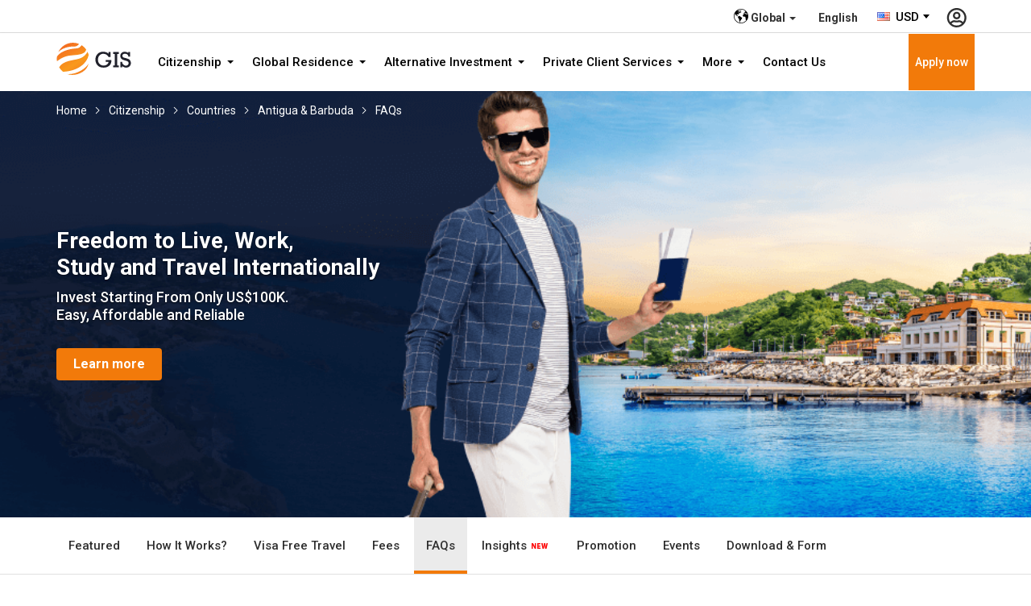

--- FILE ---
content_type: text/html; charset=UTF-8
request_url: https://www.gisgl.com/citizenship/countries/antigua-and-barbuda/faq
body_size: 9215
content:
<!DOCTYPE html> <html lang="en"> <head> <meta charset="utf-8"> <meta http-equiv="X-UA-Compatible" content="IE=edge"> <meta name="viewport" content="width=device-width, initial-scale=1" /> <meta name="theme-color" content="#e60000" /> <title>Summary of FAQs Antigua &amp; Barbuda Citizenship by Investment</title> <meta name="description" content="Summary of FAQs Antigua and Barbuda citizenship is an investment you should know about when registering for a dual passport. Visit our page to find out now!"> <meta name="keywords" content="citizenship faq,citizenship application faq"> <link rel="shortcut icon" href="https://dy6a9v2cv3oh.cloudfront.net/favicon.ico" > <meta name="robots" content="index, follow" /> <meta name="author" content="Global Immigration Services Limited" /> <meta name="copyright" content="Global Immigration Services Limited" /> <meta property="og:title" content="Summary of FAQs Antigua &amp; Barbuda Citizenship by Investment" /> <meta property="og:description" content="Summary of FAQs Antigua and Barbuda citizenship is an investment you should know about when registering for a dual passport. Visit our page to find out now!" /> <meta property="og:url" content="https://www.gisgl.com/citizenship/countries/antigua-and-barbuda/faq" /> <meta property="og:site_name" content="Global Immigration Services Limited" /> <meta property="og:image" content="" /> <meta property="og:image:secure_url" content="" /> <meta property="og:image:width" content="1920" /> <meta property="og:image:height" content="960" /> <meta name="twitter:card" content="summary_large_image" /> <meta name="twitter:description" content="Summary of FAQs Antigua and Barbuda citizenship is an investment you should know about when registering for a dual passport. Visit our page to find out now!" /> <meta name="twitter:title" content="Summary of FAQs Antigua &amp; Barbuda Citizenship by Investment" /> <meta name="twitter:image" content="" /> <link rel="alternate" href="https://www.gisgl.com/citizenship/countries/antigua-and-barbuda/faq" hreflang="x-default" /> <link rel="canonical" href="https://www.gisgl.com/citizenship/countries/antigua-and-barbuda/faq"> <script> var codeSS = 'USD'; var amountSS = 1.00026800; var symbolLeftSS = 'US$'; var convertLink = true; </script> <link href="https://dy6a9v2cv3oh.cloudfront.net/frontend/css/bootstrap.min.css" rel="stylesheet"> <link rel="stylesheet" href="https://dy6a9v2cv3oh.cloudfront.net/frontend/css/common-2.10.min.css"> <link rel="stylesheet" href="https://dy6a9v2cv3oh.cloudfront.net/frontend/js/select2/select2-1.1.min.css" type="text/css" /> <script> var commands = []; var WEB_URL = "/"; var txt_please_enter_keyword ='Please Enter Your Keyword.' ; </script> <script>(function(w,d,s,l,i){w[l]=w[l]||[];w[l].push({'gtm.start': new Date().getTime(),event:'gtm.js'});var f=d.getElementsByTagName(s)[0], j=d.createElement(s),dl=l!='dataLayer'?'&l='+l:'';j.async=true;j.src= 'https://www.googletagmanager.com/gtm.js?id='+i+dl;f.parentNode.insertBefore(j,f); })(window,document,'script','dataLayer','GTM-PBKKRSK');</script></head> <body> <noscript><iframe src="https://www.googletagmanager.com/ns.html?id=GTM-PBKKRSK" height="0" width="0" style="display:none;visibility:hidden"></iframe></noscript><header> <div class="header-top"> <div class="container"> <ul class="list-inline ul-top"> <li> <div class="dropdown multi-lang"> <button class="btn-flag dropdown-toggle veb-2" type="button" data-toggle="dropdown" aria-expanded="false"> <img class="lazyload" src="https://dy6a9v2cv3oh.cloudfront.net/frontend/images/sx.svg" width="18" data-src="https://dy6a9v2cv3oh.cloudfront.net/frontend/images/icon-globoal.svg" alt="Global" title="Global"> <strong class="hidden-sm hidden-xs">Global</strong> <span class="caret"></span> </button> <ul class="dropdown-menu dropdown-menu-right"> <li> <a href="/vn/vi/citizenship/countries/antigua-and-barbuda/faq" target="_self" title="Vietnam"> <img class="lazyload" src="https://dy6a9v2cv3oh.cloudfront.net/frontend/images/sx.svg" data-src="https://d3nqrmb1lqq5py.cloudfront.net/images/flag/vn.png" alt="Vietnam" title="Vietnam"> <strong> Vietnam</strong> </a> </li> <li> <a href="/" target="_self" title="Global"> <img class="img-nonehover lazyload" src="https://dy6a9v2cv3oh.cloudfront.net/frontend/images/sx.svg" data-src="https://dy6a9v2cv3oh.cloudfront.net/frontend/images/icon-global-main.svg" alt="Global" title="Global"> <img class="img-hover" src="https://dy6a9v2cv3oh.cloudfront.net/frontend/images/icon-global-white.svg" alt="Global" title="Global"> <strong> Global</strong> </a> </li> </ul> </div> </li> <li> <form class="option-btn"> <div class="dropdown multi-lang"> <button class="btn-flag no-drop dropdown-toggle veb-2" type="button" data-toggle="dropdown"> <strong class="hidden-sm hidden-xs">English</strong> </button> </div> </form> </li> <li> <select name="selCurrency" id="selCurrency" style="width: 79px"> <option data-img-src="https://d3nqrmb1lqq5py.cloudfront.net/images/currency/AUD.png" symbolLeft="AU$" amount="1.48172500" codeCurrency="AUD" value="3"> AUD </option> <option data-img-src="https://d3nqrmb1lqq5py.cloudfront.net/images/currency/CHF.png" symbolLeft="CHF" amount="0.79252500" codeCurrency="CHF" value="6"> CHF </option> <option data-img-src="https://d3nqrmb1lqq5py.cloudfront.net/images/currency/EUR.png" symbolLeft="€" amount="0.85435000" codeCurrency="EUR" value="52"> EUR </option> <option data-img-src="https://d3nqrmb1lqq5py.cloudfront.net/images/currency/GBP.png" symbolLeft="£" amount="0.74616000" codeCurrency="GBP" value="2"> GBP </option> <option data-img-src="https://d3nqrmb1lqq5py.cloudfront.net/images/currency/HKD.png" symbolLeft="HK$" amount="7.79777000" codeCurrency="HKD" value="5"> HKD </option> <option data-img-src="https://d3nqrmb1lqq5py.cloudfront.net/images/currency/SGD.png" symbolLeft="SG$" amount="1.28360500" codeCurrency="SGD" value="4"> SGD </option> <option data-img-src="https://d3nqrmb1lqq5py.cloudfront.net/images/currency/USD.png" symbolLeft="US$" amount="1.00026800" codeCurrency="USD" selected value="1"> USD </option> </select> </li> <li class="user-top hidden-mobile"> <form class="option-btn"> <a href="/login" target="_self" title="Login - Register"> <img class="img-nonehover lazyload" src="https://dy6a9v2cv3oh.cloudfront.net/frontend/images/sx.svg" data-src="https://dy6a9v2cv3oh.cloudfront.net/frontend/images/icon-user.svg" alt="Login - Register" title="Login - Register"> <img class="img-hover lazyload" src="https://dy6a9v2cv3oh.cloudfront.net/frontend/images/sx.svg" data-src="https://dy6a9v2cv3oh.cloudfront.net/frontend/images/icon-user-active.svg" alt="Login - Register" title="Login - Register"> </a> </form> </li> </ul> </div> </div> <div class="header-nav"> <div class="container"> <div class="navigation-wrap"> <a class="logo" href="/" target="_self" title="Global Immigration Services Limited"> <img class="lazyload" src="https://dy6a9v2cv3oh.cloudfront.net/frontend/images/sx.svg" data-src="https://dy6a9v2cv3oh.cloudfront.net/frontend/images/logo.svg" alt="Global Immigration Services Limited" title="Global Immigration Services Limited"> </a> <ul id="menu-bar" class="list-inline menu-bar"> <li> <div class="dropdown"> <button class="btn btn-default dropdown-toggle" type="button" data-toggle="dropdown"> Citizenship <span class="caret"></span> </button> <ul class="dropdown-menu"> <li class="title-nav hidden-sm hidden-xs"> <label> Citizenship </label> </li> <li> <a tabindex="-1" href="/citizenship" target="_self" title="Featured"> Featured </a> </li> <li> <a tabindex="-1" href="/citizenship/countries" target="_self" title="Countries"> Countries </a> </li> <li> <a tabindex="-1" href="/citizenship/how-it-works" target="_self" title="How It Works"> How It Works </a> </li> <li> <a tabindex="-1" href="/citizenship/possible-investment-ways" target="_self" title="Possible Investment Ways"> Possible Investment Ways </a> </li> <li> <a tabindex="-1" href="/citizenship/faq" target="_self" title="FAQs"> FAQs </a> </li> <li> <a tabindex="-1" href="/citizenship/download" target="_self" title="Download &amp; Form"> Download & Form </a> </li> </ul> </div> </li> <li> <div class="dropdown"> <button class="btn btn-default dropdown-toggle" type="button" data-toggle="dropdown"> Global Residence <span class="caret"></span> </button> <ul class="dropdown-menu"> <li class="title-nav hidden-sm hidden-xs"> <label> Global Residence </label> </li> <li> <a tabindex="-1" href="/global-residence" target="_self" title="Featured"> Featured </a> </li> <li> <a tabindex="-1" href="/global-residence/countries" target="_self" title="Countries"> Countries </a> </li> <li> <a tabindex="-1" href="/global-residence/how-it-works" target="_self" title="How It Works"> How It Works </a> </li> <li> <a tabindex="-1" href="/global-residence/faq" target="_self" title="FAQs"> FAQs </a> </li> <li> <a tabindex="-1" href="/global-residence/download" target="_self" title="Download &amp; Form"> Download & Form </a> </li> </ul> </div> </li> <li> <div class="dropdown"> <button class="btn btn-default dropdown-toggle" type="button" data-toggle="dropdown"> Alternative Investment <span class="caret"></span> </button> <ul class="dropdown-menu"> <li class="title-nav hidden-sm hidden-xs"> <label> Alternative Investment </label> </li> <li> <a tabindex="-1" href="/alternative-investment" target="_self" title="Featured"> Featured </a> </li> <li> <a tabindex="-1" href="/alternative-investment/capital-markets" target="_self" title="Capital Markets"> Capital Markets </a> </li> <li> <a tabindex="-1" href="/alternative-investment/fund-services" target="_self" title="Fund Services"> Fund Services </a> </li> <li> <a tabindex="-1" href="/alternative-investment/private-equity" target="_self" title="Private Equity"> Private Equity </a> </li> <li> <a tabindex="-1" href="/alternative-investment/faq" target="_self" title="FAQs"> FAQs </a> </li> <li> <a tabindex="-1" href="/alternative-investment/download" target="_self" title="Download &amp; Form"> Download & Form </a> </li> </ul> </div> </li> <li> <div class="dropdown"> <button class="btn btn-default dropdown-toggle" type="button" data-toggle="dropdown"> Private Client Services <span class="caret"></span> </button> <ul class="dropdown-menu"> <li class="title-nav hidden-sm hidden-xs"> <label> Private Client Services </label> </li> <li> <a tabindex="-1" href="/private-client-services" target="_self" title="Featured"> Featured </a> </li> <li> <a tabindex="-1" href="/private-client-services/private-wealth" target="_self" title="Private Wealth"> Private Wealth </a> </li> <li> <a tabindex="-1" href="/private-client-services/gisgl-private-office" target="_self" title="GIS Private Office"> GIS Private Office </a> </li> <li> <a tabindex="-1" href="/private-client-services/finance-operations" target="_self" title="Finance & Operations"> Finance & Operations </a> </li> <li> <a tabindex="-1" href="/private-client-services/legal-tax" target="_self" title="Legal & Tax"> Legal & Tax </a> </li> <li> <a tabindex="-1" href="/private-client-services/faq" target="_self" title="FAQs"> FAQs </a> </li> <li> <a tabindex="-1" href="/private-client-services/download" target="_self" title="Download &amp; Form"> Download & Form </a> </li> </ul> </div> </li> <li> <div class="dropdown"> <button class="btn btn-default dropdown-toggle" type="button" data-toggle="dropdown"> More <span class="caret"></span> </button> <ul class="dropdown-menu"> <li class="title-nav hidden-sm hidden-xs"> <label> More </label> </li> <li> <a tabindex="-1" href="/promotion" target="_self" title="Promotion"> Promotion </a> </li> <li> <a tabindex="-1" href="/about-us" target="_self" title="About Us"> About Us </a> </li> <li> <a tabindex="-1" href="/insight" target="_self" title="Insights"> Insights </a> </li> <li> <a tabindex="-1" href="/faq" target="_self" title="FAQs"> FAQs </a> </li> <li> <a tabindex="-1" href="/download" target="_self" title="Download &amp; Form"> Download & Form </a> </li> </ul> </div> </li> <li> <a class="btn btn-default" tabindex="-1" href="/contact-us" target="_self" title="Contact Us"> Contact Us </a> </li> </ul> <a class="setup" href="/apply" target="_self" title="Apply now"> Apply now </a> <div class="user-top hidden-md user-account-login-mobile"> <form class="option-btn"> <a href="/login" target="_self" title="Login - Register"> <img class="lazyload" src="https://dy6a9v2cv3oh.cloudfront.net/frontend/images/sx.svg" data-src="https://dy6a9v2cv3oh.cloudfront.net/frontend/images/icon-user.svg" alt="Login - Register" title="Login - Register"> </a> </form> </div> <a href="javascript:void(0);" class="icon-bar"></a> </div> </div> </div> </header> <div class="scroll-top"> <img class="lazyload" src="https://dy6a9v2cv3oh.cloudfront.net/frontend/images/sx.svg" data-src="https://dy6a9v2cv3oh.cloudfront.net/frontend/images/scroll-top.png" alt="Scroll Top" title="Scroll Top"> </div><div class="breadcrumbs"> <div class="container"> <a href="/" target="_self" title="Home"> Home </a> <a href="/citizenship" target="_self" title="Citizenship"> Citizenship </a> <a href="/citizenship/countries" target="_self" title="Countries"> Countries </a> <a href="/citizenship/countries/antigua-and-barbuda" target="_self" title="Antigua & Barbuda"> Antigua & Barbuda </a> <a href="/citizenship/countries/antigua-and-barbuda/faq" target="_self" title="FAQs"> FAQs </a> </div> </div> <div id="sliders" class="carousel-banner carousel slide sliders" data-ride="carousel" data-interval='212000'> <div class="carousel-inner"> <div class="item active"> <img class="lazyload" src="https://dy6a9v2cv3oh.cloudfront.net/uploads/banner-grenada-1575447804.png" alt="Freedom to Live, Work, Study and Travel Internationally" title="Freedom to Live, Work, Study and Travel Internationally"> <div class="carousel-caption"> <div class="container"> <h2>Freedom to Live, Work, <br>Study and Travel Internationally</h2> <p>Invest Starting From Only US$100K.<br>Easy, Affordable and Reliable</p> <div class="mgtop-30"> <a class="btn btn-primary btn-sm" href="#" target="_self" title="Learn more"> Learn more </a> </div> </div> </div> </div> </div> </div> <script> commands.push(function () { $('#sliders').carousel().on('slide.bs.carousel', function (e) { var nextH = $(e.relatedTarget).height(); $(this).find('.item.active').parent().animate({ height: nextH }, 1000); }); }); </script> <div class="menu-back"> <div class="container"> <div class="MultiCarousel" data-slide="1" id="MultiCarousel" data-interval="1000"> <div class="MultiCarousel-inner"> <div class="item "> <a href="/citizenship/countries/antigua-and-barbuda" target="_self" title="Featured"> Featured </a> </div> <div class="item "> <a href="/citizenship/countries/antigua-and-barbuda/how-it-works" target="_self" title="How It Works?"> How It Works? </a> </div> <div class="item "> <a href="/citizenship/countries/antigua-and-barbuda/visa-free-travel" target="_self" title="Visa Free Travel"> Visa Free Travel </a> </div> <div class="item "> <a href="/citizenship/countries/antigua-and-barbuda/fees" target="_self" title="Fees"> Fees </a> </div> <div class="item active"> <a href="/citizenship/countries/antigua-and-barbuda/faq" target="_self" title="FAQs"> FAQs </a> </div> <div class="item "> <a class="change-opacity" href="/citizenship/countries/antigua-and-barbuda/insight" target="_self" title="Insights"> Insights <img class="lazyload" src="https://dy6a9v2cv3oh.cloudfront.net/frontend/images/sx.svg" data-src="https://dy6a9v2cv3oh.cloudfront.net/frontend/images/icon-new.png" alt="Insights" title="Insights"> </a> </div> <div class="item "> <a href="/citizenship/countries/antigua-and-barbuda/promotion" target="_self" title="Promotion"> Promotion </a> </div> <div class="item "> <a href="/citizenship/countries/antigua-and-barbuda/event" target="_self" title="Events"> Events </a> </div> <div class="item "> <a href="/citizenship/countries/antigua-and-barbuda/download" target="_self" title="Download &amp; Form"> Download & Form </a> </div> </div> <button class="leftLst"></button> <button class="rightLst"></button> </div> </div> </div><div class="pd-style pdtop-20"> <div class="container"> <h1 class="text-32 text-xs-24"> Citizenship - Antigua & Barbuda - FAQs </h1> <div class="toggles row"> <div class="toggle-item col-md-6"> <div class="toggle-heading"> 1. Do I need to give up my existing Citizenship? </div> <div class="toggle-content"> <p>The Antigua &amp; Barbuda government allows dual citizenship and will not publish any information about persons acquiring citizenship nor will they inform your present country of citizenship.You may be required by law in your home country to declare a second citizenship and we recommend you take professional legal advice on this matter</p> </div> </div> <div class="toggle-item col-md-6"> <div class="toggle-heading"> 2. Does my family qualify for citizenship as well? </div> <div class="toggle-content"> <p>Yes. Your family can also obtain citizenship under your application. Qualified dependents can include parents above the age of 65 and children up to 25 years of age with additional government fees payable.</p> </div> </div> <div class="clearfix"></div> <div class="toggle-item col-md-6"> <div class="toggle-heading"> 3. How do I qualify for this program? </div> <div class="toggle-content"> <p>To qualify for the property investment program, you need to make a minimum investment of USD $400,000 in a government-approved real estate project, such as GISGL Hotel &amp; Spa. In addition, you need to pay other fees and taxes as applicable and fulfill the formal requirements as specified by the government.</p> </div> </div> <div class="toggle-item col-md-6"> <div class="toggle-heading"> 4. When do I get my passport? </div> <div class="toggle-content"> <p>Government approvals and processing may take about 3-6months from the submission of your application, though currently the processing time is very efficient and 3 months is the average length of the process.</p> </div> </div> <div class="clearfix"></div> <div class="toggle-item col-md-6"> <div class="toggle-heading"> 5. Can I speed up this approval and processing process? </div> <div class="toggle-content"> <p style="text-align: justify;">It is important to choose a reputable and approved legal representative for the processing of your citizenship application. GIS can recommend approved legal representatives who work very closely with the Government Citizenship-by-Investment Unit to ensure smooth processing of each application and to maximize the efficiency of the process.</p> </div> </div> <div class="toggle-item col-md-6"> <div class="toggle-heading"> 6. What are the benefits of Citizenship? </div> <div class="toggle-content"> <p>The various benefits of having a Antigua &amp; Barbuda passport include visa-free travel to approximately 140 countries, tax free status, tax-free trade with Canada, duty-free trade within the Caribbean and more.</p> </div> </div> <div class="clearfix"></div> <div class="toggle-item col-md-6"> <div class="toggle-heading"> 7. Can I visit Schengen countries with Antigua passport? </div> <div class="toggle-content"> <p>Yes, you can stay or visit Schengen countries including Switzerland for upto 90 days in 180 period (sliding window)</p> </div> </div> <div class="toggle-item col-md-6"> <div class="toggle-heading"> 8. Can I visit Canada and USA using Antiguan passport without visa? </div> <div class="toggle-content"> <p>Canada &amp; USA – visa required</p> </div> </div> <div class="clearfix"></div> <div class="toggle-item col-md-6"> <div class="toggle-heading"> 9. Will there be an interview with the Government before I am granted the Citizenship? </div> <div class="toggle-content"> <p>No interview is required with the government; however, stringent due diligence is carried out by the Government of Antigua &amp; Barbuda on citizenship applicants. In some rare cases, the Government may request an interview and this could take place at an Embassy or high Commission or in Antigua.</p> </div> </div> <div class="toggle-item col-md-6"> <div class="toggle-heading"> 10. How to start the application process? </div> <div class="toggle-content"> <p>You must apply for Antigua CIP through authorized agent. Antigua CIP unit does not accept the applications directly. We work with many government authorized agents in the island for CIP. You have to pay 10% of Government fee as initial deposit to start the process.</p> </div> </div> <div class="clearfix"></div> <div class="toggle-item col-md-6"> <div class="toggle-heading"> 11. How long is the passport valid for? </div> <div class="toggle-content"> <p>The passport is valid for 5 years and renewable thereafter.</p> </div> </div> <div class="toggle-item col-md-6"> <div class="toggle-heading"> 12. Do I need to make the investment again when renewing passport? </div> <div class="toggle-content"> <p>No, you just have to pay $300 passport fee and show your “Certificate of naturalization” as proof of citizenship.</p> </div> </div> <div class="clearfix"></div> <div class="toggle-item col-md-6"> <div class="toggle-heading"> 13. When do I have to pay for the property? </div> <div class="toggle-content"> <p>To reserve the property, a 10% deposit has to be paid.Upon making the citizenship application, 10% of the government application fees are payable and once the application has been approved in principle by the Government of Antigua &amp; Barbuda Citizenship Investment Unit, the balance of the property price along with the balance of the government application fees, become payable.</p> </div> </div> <div class="toggle-item col-md-6"> <div class="toggle-heading"> 14. Can I permanently reside in Antigua & Barbuda ? Will I have to pay tax? </div> <div class="toggle-content"> <p>Yes, you can reside in Antigua &amp; Barbuda at any time for any length of time, once you are granted citizenship (you must retain ownership of your approved property investment for a minimum of five years). In Antigua there is no worldwide income tax and personal taxes from money made in Antigua is quite low.</p> </div> </div> <div class="clearfix"></div> <div class="toggle-item col-md-6"> <div class="toggle-heading"> 15. Are there any taxes? </div> <div class="toggle-content"> <p>Antigua has no capital gains, gifts, wealth, estate, personal income and inheritance taxes and income generated outside of the country is not taxed.</p> </div> </div> <div class="toggle-item col-md-6"> <div class="toggle-heading"> 16. Is there a residency requirement in Antigua & Barbuda? </div> <div class="toggle-content"> <p>Yes, there is a 5-day residency requirement in the first five years to maintain your citizenship. This can be fulfilled at any time in the first 5 years.</p> </div> </div> <div class="clearfix"></div> <div class="toggle-item col-md-6"> <div class="toggle-heading"> 17. Do I lose my application and legal fees if my application is rejected? </div> <div class="toggle-content"> <p style="text-align: justify;">In the event that an application is rejected, 10% of the government application fees and all of the government due diligence fees will be lost. These are the fees payable upon submission of the application to the Citizenship Investment Unit. Legal fees to your Licensed Agent who will submit the application, may be lost depending on the individual agent’s criteria.</p> </div> </div> <div class="toggle-item col-md-6"> <div class="toggle-heading"> 18. What are the additional fees involved on top of investment amounts? </div> <div class="toggle-content"> <p>Due diligence fee ($7500)</p> <p>Government fee ($30,000)</p> <p>Passport fee ($300)</p> <p>Agent fee (mentioned in the quote)</p> </div> </div> <div class="clearfix"></div> <div class="toggle-item col-md-6"> <div class="toggle-heading"> 19. Does the passport give me voting rights in Antigua and Barbuda? </div> <div class="toggle-content"> <p style="text-align: justify;">No. The Antiguan passport under CIP does not afford automatic voting rights and persons would need to qualify as outlined in the Representation of the People Act.</p> </div> </div> <div class="toggle-item col-md-6"> <div class="toggle-heading"> 20. We are expecting a new baby and how can for the baby get citizenship of Antigua? </div> <div class="toggle-content"> <p>Yes, only if the baby born after the date of issue of “Certificate of naturalization”.</p> </div> </div> <div class="clearfix"></div> <div class="toggle-item col-md-6"> <div class="toggle-heading"> 21. Is the due diligence carried out for children? </div> <div class="toggle-content"> <p style="text-align: justify;">Children above 12 years must go through due diligence and background checks. Dependent children under 11 requires no due diligence but requires a sworn affidavit from parents and there is no due diligence fee to be paid.</p> </div> </div> </div> </div> </div> <div class="distance-block text-white" style="background-image:url(https://dy6a9v2cv3oh.cloudfront.net/uploads/bg-about-us-1583140524.jpg);background-repeat: no-repeat; background-position: center; background-size: cover;"> <div class="container"> <div class="row"> <div class="col-md-7"> <h2 class="text-main">About Us</h2> <p>Global Immigration Services Group (GIS) is an Immigration Services Provider focusing on Second Citizenship by investment programs & Residency Programs.</p> <p>We offer a variety of Second Passport options including but not limited to; Caribbean Citizenships such as Saint Kitts & Nevis, Grenada and Dominica. European Second Citizenship by investment programs inclusive of Cyprus and Malta. As well as other Residency Programs such as Portugal and Greece...</p> <p>Our selection of established and well-respected Developers, excellent Government Relations and Caribbean Contacts makes us the obvious choice for all your Citizen & Residency needs.</p> </div> <div class="col-md-5 mgtop-20 text-right text-xs-center"><a class="btn btn-extra" title="View more" href="/about-us" target="_self">View more<img title="View more" class="lazyload" src="https://dy6a9v2cv3oh.cloudfront.net/uploads/sx-1583215442.svg" data-src="https://dy6a9v2cv3oh.cloudfront.net/uploads/btn-icon-right-1572227116.svg" alt="View more" /></a></div> </div> </div> </div><footer class="footer"> <div class="footer-link"> <div class="container"> <div class="row"> <div class="col-md-2 col-xs-6"> <div class="dropdown"> <a href="javascript:void(0)" class="dropdown-toggle" data-toggle="dropdown" aria-expanded="false"> <img class="lazyload" src="https://dy6a9v2cv3oh.cloudfront.net/frontend/images/sx.svg" width="18" data-src="https://dy6a9v2cv3oh.cloudfront.net/frontend/images/icon-location.svg" alt="Global" title="Global"> <strong class="mgleft-5">Global</strong> <img class="lazyload" src="https://dy6a9v2cv3oh.cloudfront.net/frontend/images/sx.svg" data-src="https://dy6a9v2cv3oh.cloudfront.net/frontend/images/icon-arrow-down.svg" alt="Global" title="Global"> </a> <ul class="dropdown-menu"> <li> <a href="/vn/vi/citizenship/countries/antigua-and-barbuda/faq" target="_self" title="Vietnam"> <img class="lazyload" src="https://dy6a9v2cv3oh.cloudfront.net/frontend/images/sx.svg" width="18" data-src="https://d3nqrmb1lqq5py.cloudfront.net/images/flag/vn.png" alt="Vietnam" title="Vietnam"> <strong class="mgleft-5"> Vietnam</strong> </a> </li> <li> <a href="/" target="_self" title="Global"> <img class="lazyload" src="https://dy6a9v2cv3oh.cloudfront.net/frontend/images/sx.svg" width="18" data-src="https://dy6a9v2cv3oh.cloudfront.net/frontend/images/icon-location.svg" alt="Global" title="Global"> <strong class="mgleft-5"> Global</strong> </a> </li> </ul> </div> </div> <div class="col-md-2 col-xs-6"> <div class="dropdown"> <a href="javascript:void(0)" class="dropdown-toggle" data-toggle="dropdown"> <img class="lazyload" src="https://dy6a9v2cv3oh.cloudfront.net/frontend/images/sx.svg" data-src="https://dy6a9v2cv3oh.cloudfront.net/frontend/images/icon-lang.svg" alt="English" title="English"> <strong class="mgleft-5">English</strong> </a> </div> </div> </div> <div class="row pdtop-20"> <div class="col-md-3 col-xs-6"> <ul class="list-unstyled no-mg"> <li> <a href="/about-us" target="_self" title="About Us"> About Us </a> </li> <li> <a href="/info/universal-terms-of-service" target="_self" title="Universal Terms Of Service"> Universal Terms Of Service </a> </li> <li> <a href="/info/legal-agreements" target="_self" title="Legal Agreements"> Legal Agreements </a> </li> <li> <a href="/info/privacy-policy" target="_self" title="Privacy Policy"> Privacy Policy </a> </li> </ul> </div> <div class="col-md-3 col-xs-6"> <ul class="list-unstyled no-mg"> <li> <a href="/citizenship" target="_self" title="Citizenship"> Citizenship </a> </li> <li> <a href="/global-residence" target="_self" title="Global Residence"> Global Residence </a> </li> <li> <a href="/alternative-investment" target="_self" title="Alternative Investment"> Alternative Investment </a> </li> <li> <a href="/private-client-services" target="_self" title="Private Client Services"> Private Client Services </a> </li> </ul> </div> <div class="col-md-3 col-xs-6 mgtop-xs-20"> <ul class="list-unstyled no-mg"> <li> <a href="/gis-club" target="_self" title="GIS Club"> GIS Club </a> </li> <li> <a href="/promotion" title="Promotion" target="_self"> Promotion </a> </li> <li> <a href="/insight" target="_self" title="Insights"> Insights </a> </li> <li> <a href="/download" target="_self" title="Download &amp; Form"> Download & Form </a> </li> </ul> </div> <div class="col-md-3 col-xs-6 mgtop-xs-20"> <ul class="list-unstyled no-mg"> <li> <a href="/faq" title="FAQs" target="_self"> FAQs </a> </li> <li> <a href="/make-payment" title="Make Payment" target="_self"> Make Payment </a> </li> <li> <a href="/info/payment-guidelines" title="Payment Guidelines" target="_self"> Payment Guidelines </a> </li> <li> <a href="/contact-us" title="Contact Us" target="_self"> Contact Us </a> </li> </ul> <div class="mgtop-10"> <h3>FOLLOW US</h3><ul class="no-mg list-inline"> <li> <a href="#" target="_blank" title="Facebook"> <img class="lazyload" src="https://dy6a9v2cv3oh.cloudfront.net/uploads/sx-1583215442.svg" data-src="https://dy6a9v2cv3oh.cloudfront.net/uploads/icon-facebook-1583393368.svg" alt="Facebook" title="Facebook"> </a> </li> <li> <a href="#" target="_blank" title="Youtube"> <img class="lazyload" src="https://dy6a9v2cv3oh.cloudfront.net/uploads/sx-1583215442.svg" data-src="https://dy6a9v2cv3oh.cloudfront.net/uploads/icon-youtube-1583393388.svg" alt="Youtube" title="Youtube"> </a> </li> </ul> </div> </div> </div> </div> </div> <div class="footer-support"> <div class="container"> <div class="row"> <div class="col-md-12"> <h3>Hotline:</h3> </div> <div class="col-md-4"> <ul class="list-unstyled"> <li class="text-right" ><a href="tel:+6594366888?call" target="_self" title="Singapore"><img class="lazyload" src="https://dy6a9v2cv3oh.cloudfront.net/uploads/sx-1583215442.svg" data-src="https://dusyzh85wmzqh.cloudfront.net/uploads/flag-singapore-1540541212.svg" alt="Singapore" title="Singapore" width="22" height="12" ><span class="location">Singapore:</span> +65 943 66 888</a></li> <li class="text-right" > <a href="tel:+85281932339?call" target="_self" title="Hong Kong"> <img class="lazyload" src="https://dy6a9v2cv3oh.cloudfront.net/uploads/sx-1583215442.svg" data-src="https://dy6a9v2cv3oh.cloudfront.net/uploads/flag-hongkong-1571284965.svg" alt="Hong Kong" title="Hong Kong" width="22" height="12" > <span class="location">Hong Kong:</span> +852 8193 2339</a> </li> <li class="text-right" ><a href="tel:+37052704444?call" target="_self" title="Lithuania"><img class="lazyload" src="https://dy6a9v2cv3oh.cloudfront.net/uploads/sx-1583215442.svg" data-src="https://dy6a9v2cv3oh.cloudfront.net/uploads/flag-lithuania-1571284965.svg" alt="Lithuania" title="Lithuania" width="22" height="12" ><span class="location">Lithuania:</span> +370 5 270 4444 </a></li> <li class="text-right" ><a href="tel:+19495080314?call" target="_self" title="United States"><img class="lazyload" src="https://dy6a9v2cv3oh.cloudfront.net/uploads/sx-1583215442.svg" data-src="https://dy6a9v2cv3oh.cloudfront.net/uploads/flag-usa-1571284966.svg" alt="United States" title="United States" width="22" height="12" ><span class="location">United States:</span> +1 949 508 0314</a></li> </ul> </div> <div class="col-md-4"> <ul class="list-unstyled"> <li class="text-right" ><a href="tel:18006235?call" target="_self" title="Vietnam"><img class="lazyload" src="https://dy6a9v2cv3oh.cloudfront.net/uploads/sx-1583215442.svg" data-src="https://dy6a9v2cv3oh.cloudfront.net/uploads/flag-vietnam-1571285343.svg" alt="Vietnam" title="Vietnam" width="22" height="12" ><span class="location">Vietnam:</span> 1800 6235</a></li> <li class="text-right" ><a href="tel:+442070976662?call" target="_self" title="United Kingdom"><img class="lazyload" src="https://dy6a9v2cv3oh.cloudfront.net/uploads/sx-1583215442.svg" data-src="https://dy6a9v2cv3oh.cloudfront.net/uploads/flag-uk-1571380671.svg" alt="United Kingdom" title="United Kingdom" width="22" height="12" ><span class="location">United Kingdom:</span> +44 2070 976662 </a></li> <li class="text-right" ><a href="tel:+35635500030?call" target="_self" title="Malta"><img class="lazyload" src="https://dy6a9v2cv3oh.cloudfront.net/uploads/sx-1583215442.svg" data-src="https://dy6a9v2cv3oh.cloudfront.net/uploads/flag-malta-1571380671.svg" alt="Malta" title="Malta" width="22" height="12" ><span class="location">Malta:</span> +356 355 00030 </a></li> </ul> </div> <div class="col-md-4"> <ul class="list-unstyled"> <li><a href="https://api.whatsapp.com/send?phone=6594366888"><img class="lazyload" src="https://dy6a9v2cv3oh.cloudfront.net/uploads/sx-1583215442.svg" data-src="https://dy6a9v2cv3oh.cloudfront.net/uploads/icon-phone-1571381516.png" alt="Whatapp" title="Whatapp" > <span class="location"> </span>+65 943 66 888</a></li> <li><a href="viber://chat?number=+6594366888"><img class="lazyload" src="https://dy6a9v2cv3oh.cloudfront.net/uploads/sx-1583215442.svg" data-src="https://dy6a9v2cv3oh.cloudfront.net/uploads/icon-viber-1571284966.svg" width="20" height="20" alt="Viber" title="Viber"><span class="location"> </span> +65 943 66 888</a></li> <li><a href="weixin://dl/chat?6594366888"><img class="lazyload" src="https://dy6a9v2cv3oh.cloudfront.net/uploads/sx-1583215442.svg" data-src="https://dy6a9v2cv3oh.cloudfront.net/uploads/icon-wechat-1571284966.svg" width="20" height="20" alt="wechat" title="wechat"><span class="location"> </span> +65 943 66 888</a></li> </ul> </div> </div> </div> </div> <div class="footer-support-more"> <div class="container"> <div class="row"> <div class="col-md-12"> <a href="/info/worldwide-phone-support" title="View more support phone" target="_self"> View more support phone <img class="lazyload" src="https://dy6a9v2cv3oh.cloudfront.net/uploads/sx-1583215442.svg" data-src="https://dy6a9v2cv3oh.cloudfront.net/uploads/footer-arrow-down-1572235191.svg" alt="View more support phone" title="View more support phone" width="11" style="vertical-align: 2px;" > </a> </div> </div> </div> </div><div class="container"><ul class="footer-method mgbottom-20 list-inline text-center"> <li> <img class="lazyload" src="https://dy6a9v2cv3oh.cloudfront.net/uploads/sx-1583215442.svg" data-src="https://dy6a9v2cv3oh.cloudfront.net/uploads/footer-visa-1569920786.svg" alt="Visa" title="Visa"> </li> <li> <img class="lazyload" src="https://dy6a9v2cv3oh.cloudfront.net/uploads/sx-1583215442.svg" data-src="https://dy6a9v2cv3oh.cloudfront.net/uploads/footer-master-1569920784.svg" alt="Master Card" title="Master Card"> </li> <li> <img class="lazyload" src="https://dy6a9v2cv3oh.cloudfront.net/uploads/sx-1583215442.svg" data-src="https://dy6a9v2cv3oh.cloudfront.net/uploads/footer-amex-1569920784.svg" alt="American Express" title="American Express"> </li> <li> <img class="lazyload" src="https://dy6a9v2cv3oh.cloudfront.net/uploads/sx-1583215442.svg" data-src="https://dy6a9v2cv3oh.cloudfront.net/uploads/footer-paypal-1569920785.svg" alt="Paypal" title="Paypal"> </li> <li class="none-style"> <a href="https://trustsealinfo.websecurity.norton.com/splash?form_file=fdf/splash.fdf&dn=www.gisgl.com&lang=en" target="popup" onclick="window.open('https://trustsealinfo.websecurity.norton.com/splash?form_file=fdf/splash.fdf&dn=www.gisgl.com&lang=en','name','width=600,height=400')"> <img class="lazyload" src="https://dy6a9v2cv3oh.cloudfront.net/uploads/sx-1583215442.svg" data-src="https://dy6a9v2cv3oh.cloudfront.net/uploads/footer-norton-secure-1569920785.svg" alt="Symantec" title="Symantec"> </a> </li> <li class="none-style"> <a href="https://sealserver.trustwave.com/cert.php?customerId=&size=105x54&style=" target="popup" onclick="window.open('https://sealserver.trustwave.com/cert.php?customerId=&size=105x54&style=','name','width=600,height=400')"> <img class="lazyload" src="https://dy6a9v2cv3oh.cloudfront.net/uploads/sx-1583215442.svg" data-src="https://dy6a9v2cv3oh.cloudfront.net/uploads/footer-trustwave-1569920785.svg" alt="Trustwave" title="Trustwave"> </a> </li> </ul></div><div class="footer-bottom"> <div class="container"> <p>Copyright© 2026 GIS Ltd. All rights reserved.</p> <p>Global Immigration Services Europe LLP is a Limited Liability Partnership, incorporated in England and Wales. Global Immigration Services Limited, Incorporated in the Hong Kong SAR with limited liability. Global Immigration Services Pte. Ltd, Incorporated in Republic of Singapore with limited liability. Each member firm of “GIS group of companies “network is legally separate and independent entities affiliated with Global Immigration Services Pte. Ltd (“GIS”), a Singapore entity. All rights reserved.</p> </div> </div></footer> <div id="l-loading" style="position: fixed;z-index: 10000;top: 0px;left: 0px;width: 100%;height: 100%;background: #fff;filter: alpha(opacity=85);opacity: 1;background: rgba(255, 255,255,0);text-align: center; color:#f00;display:none;"> <div style="background-color: #FDF7CC;border: 1px solid #FDC86C;border-radius: 4px;padding: 1px;margin: 20px auto;width: 50%;"> <img class="lazyload" src="https://dy6a9v2cv3oh.cloudfront.net/frontend/images/sx.svg" data-src="https://dy6a9v2cv3oh.cloudfront.net/frontend/images/waiting.gif" alt='Processing...' title='Processing...' style="vertical-align:middle;position: relative;z-index: 10001;" />Processing... </div> </div> <link rel="stylesheet" href="https://dy6a9v2cv3oh.cloudfront.net/shared/css/jquery-ui-1.12.1.min.css" type="text/css" media="screen" /> <script> const globalVariables = { recaptchaSitekey: '6Lc6ZiMbAAAAAL-6FAxbG0fWGD56Vdb7cs3U2Lm9' }; window.CONSTRUCT_GLOBAL_VARIABLES = function(globalObj) { typeof window['GLOBAL_VARIABLES'] === 'undefined' ? window.GLOBAL_VARIABLES = {} : console.error('Error , GLOBAL_VARIABLES are defined'); for (var key in globalObj) { if (typeof window.GLOBAL_VARIABLES[key] === 'undefined') { window.GLOBAL_VARIABLES[key] = globalObj[key]; } } }; window.CONSTRUCT_GLOBAL_VARIABLES(globalVariables); var loadRecapchaEnterprise = function () { if (!document.querySelector('#RC')) { let rcSrc = "https://www.google.com/recaptcha/enterprise.js?render=6Lc6ZiMbAAAAAL-6FAxbG0fWGD56Vdb7cs3U2Lm9"; let rcScript = document.createElement('script'); rcScript.src = rcSrc; rcScript.setAttribute('id', 'RC'); let body = document.querySelector('body'); body.appendChild(rcScript); } }; window.onload = function () { setTimeout(loadRecapchaEnterprise, 500); }; </script><script src="https://dy6a9v2cv3oh.cloudfront.net/shared/js/jquery-1.12.4.min.js"></script> <script src="https://dy6a9v2cv3oh.cloudfront.net/shared/js/jquery-ui-1.12.1.min.js"></script> <script src="https://dy6a9v2cv3oh.cloudfront.net/frontend/js/bootstrap.min.js"></script> <script src="https://dy6a9v2cv3oh.cloudfront.net/frontend/js/common-1.2.min.js"></script> <script src="https://dy6a9v2cv3oh.cloudfront.net/frontend/js/select2/select2.min.js"></script> <script src="https://dy6a9v2cv3oh.cloudfront.net/frontend/js/ls.unveilhooks-1.0.min.js"></script> <script src="https://dy6a9v2cv3oh.cloudfront.net/frontend/js/lazysizes.min.js"></script> <script src="https://dy6a9v2cv3oh.cloudfront.net/frontend/js/main.min.js"></script> <script> function formatState (state) { if (!state.id) { return state.text; } return $( '<span><img src="' + state.element.getAttribute('data-img-src')+'" class="img-flag" title="' + state.text.trim() + '" alt="' + state.text.trim() + '" /> ' + state.text + '</span>' ); } $("#selCurrency").select2({ templateResult: formatState, templateSelection: formatState }); $("#selCurrency").css({ 'opacity' : '1' }); </script> <script> document.addEventListener('lazybeforeunveil', function(e){ var bg = e.target.getAttribute('data-bgset'); if(bg){ e.target.style.backgroundImage = 'url(' + bg + ')'; } }); </script> <script> for (var __i = 0; __i < commands.length; __i++) { commands[__i](); } </script> <script> if (typeof (dataLayer) === 'object') { dataLayer.push({ 'dynx_userIp' : '18.226.170.172', 'dynx_userID' : '', 'dynx_userEmail' : '', 'dynx_userCountry' : 'US', 'dynx_location' : 'US', 'dynx_pagetype' : 'services', 'dynx_platform' : 'desktop', 'dynx_languageCode' : 'en', 'dynx_currency' : 'USD', 'dynx_typeOfService' : '', 'dynx_countryOfInterest' : '', 'dynx_processingTime' : '', 'dynx_total' : 0, 'dynx_orderID' : '', 'dynx_transactionId' : '', 'dynx_paymentType' : '', 'dynx_paymentMethod' : '', 'Ads-event' : 'citizenship', 'Ads-code' : 'cMILCPjwmskBEMLZhdwC' }); } </script> </body> <style> .grecaptcha-badge { display: none; } </style> </html> 

--- FILE ---
content_type: text/html; charset=utf-8
request_url: https://www.google.com/recaptcha/enterprise/anchor?ar=1&k=6Lc6ZiMbAAAAAL-6FAxbG0fWGD56Vdb7cs3U2Lm9&co=aHR0cHM6Ly93d3cuZ2lzZ2wuY29tOjQ0Mw..&hl=en&v=PoyoqOPhxBO7pBk68S4YbpHZ&size=invisible&anchor-ms=20000&execute-ms=30000&cb=wjuc1nuh2ayw
body_size: 48776
content:
<!DOCTYPE HTML><html dir="ltr" lang="en"><head><meta http-equiv="Content-Type" content="text/html; charset=UTF-8">
<meta http-equiv="X-UA-Compatible" content="IE=edge">
<title>reCAPTCHA</title>
<style type="text/css">
/* cyrillic-ext */
@font-face {
  font-family: 'Roboto';
  font-style: normal;
  font-weight: 400;
  font-stretch: 100%;
  src: url(//fonts.gstatic.com/s/roboto/v48/KFO7CnqEu92Fr1ME7kSn66aGLdTylUAMa3GUBHMdazTgWw.woff2) format('woff2');
  unicode-range: U+0460-052F, U+1C80-1C8A, U+20B4, U+2DE0-2DFF, U+A640-A69F, U+FE2E-FE2F;
}
/* cyrillic */
@font-face {
  font-family: 'Roboto';
  font-style: normal;
  font-weight: 400;
  font-stretch: 100%;
  src: url(//fonts.gstatic.com/s/roboto/v48/KFO7CnqEu92Fr1ME7kSn66aGLdTylUAMa3iUBHMdazTgWw.woff2) format('woff2');
  unicode-range: U+0301, U+0400-045F, U+0490-0491, U+04B0-04B1, U+2116;
}
/* greek-ext */
@font-face {
  font-family: 'Roboto';
  font-style: normal;
  font-weight: 400;
  font-stretch: 100%;
  src: url(//fonts.gstatic.com/s/roboto/v48/KFO7CnqEu92Fr1ME7kSn66aGLdTylUAMa3CUBHMdazTgWw.woff2) format('woff2');
  unicode-range: U+1F00-1FFF;
}
/* greek */
@font-face {
  font-family: 'Roboto';
  font-style: normal;
  font-weight: 400;
  font-stretch: 100%;
  src: url(//fonts.gstatic.com/s/roboto/v48/KFO7CnqEu92Fr1ME7kSn66aGLdTylUAMa3-UBHMdazTgWw.woff2) format('woff2');
  unicode-range: U+0370-0377, U+037A-037F, U+0384-038A, U+038C, U+038E-03A1, U+03A3-03FF;
}
/* math */
@font-face {
  font-family: 'Roboto';
  font-style: normal;
  font-weight: 400;
  font-stretch: 100%;
  src: url(//fonts.gstatic.com/s/roboto/v48/KFO7CnqEu92Fr1ME7kSn66aGLdTylUAMawCUBHMdazTgWw.woff2) format('woff2');
  unicode-range: U+0302-0303, U+0305, U+0307-0308, U+0310, U+0312, U+0315, U+031A, U+0326-0327, U+032C, U+032F-0330, U+0332-0333, U+0338, U+033A, U+0346, U+034D, U+0391-03A1, U+03A3-03A9, U+03B1-03C9, U+03D1, U+03D5-03D6, U+03F0-03F1, U+03F4-03F5, U+2016-2017, U+2034-2038, U+203C, U+2040, U+2043, U+2047, U+2050, U+2057, U+205F, U+2070-2071, U+2074-208E, U+2090-209C, U+20D0-20DC, U+20E1, U+20E5-20EF, U+2100-2112, U+2114-2115, U+2117-2121, U+2123-214F, U+2190, U+2192, U+2194-21AE, U+21B0-21E5, U+21F1-21F2, U+21F4-2211, U+2213-2214, U+2216-22FF, U+2308-230B, U+2310, U+2319, U+231C-2321, U+2336-237A, U+237C, U+2395, U+239B-23B7, U+23D0, U+23DC-23E1, U+2474-2475, U+25AF, U+25B3, U+25B7, U+25BD, U+25C1, U+25CA, U+25CC, U+25FB, U+266D-266F, U+27C0-27FF, U+2900-2AFF, U+2B0E-2B11, U+2B30-2B4C, U+2BFE, U+3030, U+FF5B, U+FF5D, U+1D400-1D7FF, U+1EE00-1EEFF;
}
/* symbols */
@font-face {
  font-family: 'Roboto';
  font-style: normal;
  font-weight: 400;
  font-stretch: 100%;
  src: url(//fonts.gstatic.com/s/roboto/v48/KFO7CnqEu92Fr1ME7kSn66aGLdTylUAMaxKUBHMdazTgWw.woff2) format('woff2');
  unicode-range: U+0001-000C, U+000E-001F, U+007F-009F, U+20DD-20E0, U+20E2-20E4, U+2150-218F, U+2190, U+2192, U+2194-2199, U+21AF, U+21E6-21F0, U+21F3, U+2218-2219, U+2299, U+22C4-22C6, U+2300-243F, U+2440-244A, U+2460-24FF, U+25A0-27BF, U+2800-28FF, U+2921-2922, U+2981, U+29BF, U+29EB, U+2B00-2BFF, U+4DC0-4DFF, U+FFF9-FFFB, U+10140-1018E, U+10190-1019C, U+101A0, U+101D0-101FD, U+102E0-102FB, U+10E60-10E7E, U+1D2C0-1D2D3, U+1D2E0-1D37F, U+1F000-1F0FF, U+1F100-1F1AD, U+1F1E6-1F1FF, U+1F30D-1F30F, U+1F315, U+1F31C, U+1F31E, U+1F320-1F32C, U+1F336, U+1F378, U+1F37D, U+1F382, U+1F393-1F39F, U+1F3A7-1F3A8, U+1F3AC-1F3AF, U+1F3C2, U+1F3C4-1F3C6, U+1F3CA-1F3CE, U+1F3D4-1F3E0, U+1F3ED, U+1F3F1-1F3F3, U+1F3F5-1F3F7, U+1F408, U+1F415, U+1F41F, U+1F426, U+1F43F, U+1F441-1F442, U+1F444, U+1F446-1F449, U+1F44C-1F44E, U+1F453, U+1F46A, U+1F47D, U+1F4A3, U+1F4B0, U+1F4B3, U+1F4B9, U+1F4BB, U+1F4BF, U+1F4C8-1F4CB, U+1F4D6, U+1F4DA, U+1F4DF, U+1F4E3-1F4E6, U+1F4EA-1F4ED, U+1F4F7, U+1F4F9-1F4FB, U+1F4FD-1F4FE, U+1F503, U+1F507-1F50B, U+1F50D, U+1F512-1F513, U+1F53E-1F54A, U+1F54F-1F5FA, U+1F610, U+1F650-1F67F, U+1F687, U+1F68D, U+1F691, U+1F694, U+1F698, U+1F6AD, U+1F6B2, U+1F6B9-1F6BA, U+1F6BC, U+1F6C6-1F6CF, U+1F6D3-1F6D7, U+1F6E0-1F6EA, U+1F6F0-1F6F3, U+1F6F7-1F6FC, U+1F700-1F7FF, U+1F800-1F80B, U+1F810-1F847, U+1F850-1F859, U+1F860-1F887, U+1F890-1F8AD, U+1F8B0-1F8BB, U+1F8C0-1F8C1, U+1F900-1F90B, U+1F93B, U+1F946, U+1F984, U+1F996, U+1F9E9, U+1FA00-1FA6F, U+1FA70-1FA7C, U+1FA80-1FA89, U+1FA8F-1FAC6, U+1FACE-1FADC, U+1FADF-1FAE9, U+1FAF0-1FAF8, U+1FB00-1FBFF;
}
/* vietnamese */
@font-face {
  font-family: 'Roboto';
  font-style: normal;
  font-weight: 400;
  font-stretch: 100%;
  src: url(//fonts.gstatic.com/s/roboto/v48/KFO7CnqEu92Fr1ME7kSn66aGLdTylUAMa3OUBHMdazTgWw.woff2) format('woff2');
  unicode-range: U+0102-0103, U+0110-0111, U+0128-0129, U+0168-0169, U+01A0-01A1, U+01AF-01B0, U+0300-0301, U+0303-0304, U+0308-0309, U+0323, U+0329, U+1EA0-1EF9, U+20AB;
}
/* latin-ext */
@font-face {
  font-family: 'Roboto';
  font-style: normal;
  font-weight: 400;
  font-stretch: 100%;
  src: url(//fonts.gstatic.com/s/roboto/v48/KFO7CnqEu92Fr1ME7kSn66aGLdTylUAMa3KUBHMdazTgWw.woff2) format('woff2');
  unicode-range: U+0100-02BA, U+02BD-02C5, U+02C7-02CC, U+02CE-02D7, U+02DD-02FF, U+0304, U+0308, U+0329, U+1D00-1DBF, U+1E00-1E9F, U+1EF2-1EFF, U+2020, U+20A0-20AB, U+20AD-20C0, U+2113, U+2C60-2C7F, U+A720-A7FF;
}
/* latin */
@font-face {
  font-family: 'Roboto';
  font-style: normal;
  font-weight: 400;
  font-stretch: 100%;
  src: url(//fonts.gstatic.com/s/roboto/v48/KFO7CnqEu92Fr1ME7kSn66aGLdTylUAMa3yUBHMdazQ.woff2) format('woff2');
  unicode-range: U+0000-00FF, U+0131, U+0152-0153, U+02BB-02BC, U+02C6, U+02DA, U+02DC, U+0304, U+0308, U+0329, U+2000-206F, U+20AC, U+2122, U+2191, U+2193, U+2212, U+2215, U+FEFF, U+FFFD;
}
/* cyrillic-ext */
@font-face {
  font-family: 'Roboto';
  font-style: normal;
  font-weight: 500;
  font-stretch: 100%;
  src: url(//fonts.gstatic.com/s/roboto/v48/KFO7CnqEu92Fr1ME7kSn66aGLdTylUAMa3GUBHMdazTgWw.woff2) format('woff2');
  unicode-range: U+0460-052F, U+1C80-1C8A, U+20B4, U+2DE0-2DFF, U+A640-A69F, U+FE2E-FE2F;
}
/* cyrillic */
@font-face {
  font-family: 'Roboto';
  font-style: normal;
  font-weight: 500;
  font-stretch: 100%;
  src: url(//fonts.gstatic.com/s/roboto/v48/KFO7CnqEu92Fr1ME7kSn66aGLdTylUAMa3iUBHMdazTgWw.woff2) format('woff2');
  unicode-range: U+0301, U+0400-045F, U+0490-0491, U+04B0-04B1, U+2116;
}
/* greek-ext */
@font-face {
  font-family: 'Roboto';
  font-style: normal;
  font-weight: 500;
  font-stretch: 100%;
  src: url(//fonts.gstatic.com/s/roboto/v48/KFO7CnqEu92Fr1ME7kSn66aGLdTylUAMa3CUBHMdazTgWw.woff2) format('woff2');
  unicode-range: U+1F00-1FFF;
}
/* greek */
@font-face {
  font-family: 'Roboto';
  font-style: normal;
  font-weight: 500;
  font-stretch: 100%;
  src: url(//fonts.gstatic.com/s/roboto/v48/KFO7CnqEu92Fr1ME7kSn66aGLdTylUAMa3-UBHMdazTgWw.woff2) format('woff2');
  unicode-range: U+0370-0377, U+037A-037F, U+0384-038A, U+038C, U+038E-03A1, U+03A3-03FF;
}
/* math */
@font-face {
  font-family: 'Roboto';
  font-style: normal;
  font-weight: 500;
  font-stretch: 100%;
  src: url(//fonts.gstatic.com/s/roboto/v48/KFO7CnqEu92Fr1ME7kSn66aGLdTylUAMawCUBHMdazTgWw.woff2) format('woff2');
  unicode-range: U+0302-0303, U+0305, U+0307-0308, U+0310, U+0312, U+0315, U+031A, U+0326-0327, U+032C, U+032F-0330, U+0332-0333, U+0338, U+033A, U+0346, U+034D, U+0391-03A1, U+03A3-03A9, U+03B1-03C9, U+03D1, U+03D5-03D6, U+03F0-03F1, U+03F4-03F5, U+2016-2017, U+2034-2038, U+203C, U+2040, U+2043, U+2047, U+2050, U+2057, U+205F, U+2070-2071, U+2074-208E, U+2090-209C, U+20D0-20DC, U+20E1, U+20E5-20EF, U+2100-2112, U+2114-2115, U+2117-2121, U+2123-214F, U+2190, U+2192, U+2194-21AE, U+21B0-21E5, U+21F1-21F2, U+21F4-2211, U+2213-2214, U+2216-22FF, U+2308-230B, U+2310, U+2319, U+231C-2321, U+2336-237A, U+237C, U+2395, U+239B-23B7, U+23D0, U+23DC-23E1, U+2474-2475, U+25AF, U+25B3, U+25B7, U+25BD, U+25C1, U+25CA, U+25CC, U+25FB, U+266D-266F, U+27C0-27FF, U+2900-2AFF, U+2B0E-2B11, U+2B30-2B4C, U+2BFE, U+3030, U+FF5B, U+FF5D, U+1D400-1D7FF, U+1EE00-1EEFF;
}
/* symbols */
@font-face {
  font-family: 'Roboto';
  font-style: normal;
  font-weight: 500;
  font-stretch: 100%;
  src: url(//fonts.gstatic.com/s/roboto/v48/KFO7CnqEu92Fr1ME7kSn66aGLdTylUAMaxKUBHMdazTgWw.woff2) format('woff2');
  unicode-range: U+0001-000C, U+000E-001F, U+007F-009F, U+20DD-20E0, U+20E2-20E4, U+2150-218F, U+2190, U+2192, U+2194-2199, U+21AF, U+21E6-21F0, U+21F3, U+2218-2219, U+2299, U+22C4-22C6, U+2300-243F, U+2440-244A, U+2460-24FF, U+25A0-27BF, U+2800-28FF, U+2921-2922, U+2981, U+29BF, U+29EB, U+2B00-2BFF, U+4DC0-4DFF, U+FFF9-FFFB, U+10140-1018E, U+10190-1019C, U+101A0, U+101D0-101FD, U+102E0-102FB, U+10E60-10E7E, U+1D2C0-1D2D3, U+1D2E0-1D37F, U+1F000-1F0FF, U+1F100-1F1AD, U+1F1E6-1F1FF, U+1F30D-1F30F, U+1F315, U+1F31C, U+1F31E, U+1F320-1F32C, U+1F336, U+1F378, U+1F37D, U+1F382, U+1F393-1F39F, U+1F3A7-1F3A8, U+1F3AC-1F3AF, U+1F3C2, U+1F3C4-1F3C6, U+1F3CA-1F3CE, U+1F3D4-1F3E0, U+1F3ED, U+1F3F1-1F3F3, U+1F3F5-1F3F7, U+1F408, U+1F415, U+1F41F, U+1F426, U+1F43F, U+1F441-1F442, U+1F444, U+1F446-1F449, U+1F44C-1F44E, U+1F453, U+1F46A, U+1F47D, U+1F4A3, U+1F4B0, U+1F4B3, U+1F4B9, U+1F4BB, U+1F4BF, U+1F4C8-1F4CB, U+1F4D6, U+1F4DA, U+1F4DF, U+1F4E3-1F4E6, U+1F4EA-1F4ED, U+1F4F7, U+1F4F9-1F4FB, U+1F4FD-1F4FE, U+1F503, U+1F507-1F50B, U+1F50D, U+1F512-1F513, U+1F53E-1F54A, U+1F54F-1F5FA, U+1F610, U+1F650-1F67F, U+1F687, U+1F68D, U+1F691, U+1F694, U+1F698, U+1F6AD, U+1F6B2, U+1F6B9-1F6BA, U+1F6BC, U+1F6C6-1F6CF, U+1F6D3-1F6D7, U+1F6E0-1F6EA, U+1F6F0-1F6F3, U+1F6F7-1F6FC, U+1F700-1F7FF, U+1F800-1F80B, U+1F810-1F847, U+1F850-1F859, U+1F860-1F887, U+1F890-1F8AD, U+1F8B0-1F8BB, U+1F8C0-1F8C1, U+1F900-1F90B, U+1F93B, U+1F946, U+1F984, U+1F996, U+1F9E9, U+1FA00-1FA6F, U+1FA70-1FA7C, U+1FA80-1FA89, U+1FA8F-1FAC6, U+1FACE-1FADC, U+1FADF-1FAE9, U+1FAF0-1FAF8, U+1FB00-1FBFF;
}
/* vietnamese */
@font-face {
  font-family: 'Roboto';
  font-style: normal;
  font-weight: 500;
  font-stretch: 100%;
  src: url(//fonts.gstatic.com/s/roboto/v48/KFO7CnqEu92Fr1ME7kSn66aGLdTylUAMa3OUBHMdazTgWw.woff2) format('woff2');
  unicode-range: U+0102-0103, U+0110-0111, U+0128-0129, U+0168-0169, U+01A0-01A1, U+01AF-01B0, U+0300-0301, U+0303-0304, U+0308-0309, U+0323, U+0329, U+1EA0-1EF9, U+20AB;
}
/* latin-ext */
@font-face {
  font-family: 'Roboto';
  font-style: normal;
  font-weight: 500;
  font-stretch: 100%;
  src: url(//fonts.gstatic.com/s/roboto/v48/KFO7CnqEu92Fr1ME7kSn66aGLdTylUAMa3KUBHMdazTgWw.woff2) format('woff2');
  unicode-range: U+0100-02BA, U+02BD-02C5, U+02C7-02CC, U+02CE-02D7, U+02DD-02FF, U+0304, U+0308, U+0329, U+1D00-1DBF, U+1E00-1E9F, U+1EF2-1EFF, U+2020, U+20A0-20AB, U+20AD-20C0, U+2113, U+2C60-2C7F, U+A720-A7FF;
}
/* latin */
@font-face {
  font-family: 'Roboto';
  font-style: normal;
  font-weight: 500;
  font-stretch: 100%;
  src: url(//fonts.gstatic.com/s/roboto/v48/KFO7CnqEu92Fr1ME7kSn66aGLdTylUAMa3yUBHMdazQ.woff2) format('woff2');
  unicode-range: U+0000-00FF, U+0131, U+0152-0153, U+02BB-02BC, U+02C6, U+02DA, U+02DC, U+0304, U+0308, U+0329, U+2000-206F, U+20AC, U+2122, U+2191, U+2193, U+2212, U+2215, U+FEFF, U+FFFD;
}
/* cyrillic-ext */
@font-face {
  font-family: 'Roboto';
  font-style: normal;
  font-weight: 900;
  font-stretch: 100%;
  src: url(//fonts.gstatic.com/s/roboto/v48/KFO7CnqEu92Fr1ME7kSn66aGLdTylUAMa3GUBHMdazTgWw.woff2) format('woff2');
  unicode-range: U+0460-052F, U+1C80-1C8A, U+20B4, U+2DE0-2DFF, U+A640-A69F, U+FE2E-FE2F;
}
/* cyrillic */
@font-face {
  font-family: 'Roboto';
  font-style: normal;
  font-weight: 900;
  font-stretch: 100%;
  src: url(//fonts.gstatic.com/s/roboto/v48/KFO7CnqEu92Fr1ME7kSn66aGLdTylUAMa3iUBHMdazTgWw.woff2) format('woff2');
  unicode-range: U+0301, U+0400-045F, U+0490-0491, U+04B0-04B1, U+2116;
}
/* greek-ext */
@font-face {
  font-family: 'Roboto';
  font-style: normal;
  font-weight: 900;
  font-stretch: 100%;
  src: url(//fonts.gstatic.com/s/roboto/v48/KFO7CnqEu92Fr1ME7kSn66aGLdTylUAMa3CUBHMdazTgWw.woff2) format('woff2');
  unicode-range: U+1F00-1FFF;
}
/* greek */
@font-face {
  font-family: 'Roboto';
  font-style: normal;
  font-weight: 900;
  font-stretch: 100%;
  src: url(//fonts.gstatic.com/s/roboto/v48/KFO7CnqEu92Fr1ME7kSn66aGLdTylUAMa3-UBHMdazTgWw.woff2) format('woff2');
  unicode-range: U+0370-0377, U+037A-037F, U+0384-038A, U+038C, U+038E-03A1, U+03A3-03FF;
}
/* math */
@font-face {
  font-family: 'Roboto';
  font-style: normal;
  font-weight: 900;
  font-stretch: 100%;
  src: url(//fonts.gstatic.com/s/roboto/v48/KFO7CnqEu92Fr1ME7kSn66aGLdTylUAMawCUBHMdazTgWw.woff2) format('woff2');
  unicode-range: U+0302-0303, U+0305, U+0307-0308, U+0310, U+0312, U+0315, U+031A, U+0326-0327, U+032C, U+032F-0330, U+0332-0333, U+0338, U+033A, U+0346, U+034D, U+0391-03A1, U+03A3-03A9, U+03B1-03C9, U+03D1, U+03D5-03D6, U+03F0-03F1, U+03F4-03F5, U+2016-2017, U+2034-2038, U+203C, U+2040, U+2043, U+2047, U+2050, U+2057, U+205F, U+2070-2071, U+2074-208E, U+2090-209C, U+20D0-20DC, U+20E1, U+20E5-20EF, U+2100-2112, U+2114-2115, U+2117-2121, U+2123-214F, U+2190, U+2192, U+2194-21AE, U+21B0-21E5, U+21F1-21F2, U+21F4-2211, U+2213-2214, U+2216-22FF, U+2308-230B, U+2310, U+2319, U+231C-2321, U+2336-237A, U+237C, U+2395, U+239B-23B7, U+23D0, U+23DC-23E1, U+2474-2475, U+25AF, U+25B3, U+25B7, U+25BD, U+25C1, U+25CA, U+25CC, U+25FB, U+266D-266F, U+27C0-27FF, U+2900-2AFF, U+2B0E-2B11, U+2B30-2B4C, U+2BFE, U+3030, U+FF5B, U+FF5D, U+1D400-1D7FF, U+1EE00-1EEFF;
}
/* symbols */
@font-face {
  font-family: 'Roboto';
  font-style: normal;
  font-weight: 900;
  font-stretch: 100%;
  src: url(//fonts.gstatic.com/s/roboto/v48/KFO7CnqEu92Fr1ME7kSn66aGLdTylUAMaxKUBHMdazTgWw.woff2) format('woff2');
  unicode-range: U+0001-000C, U+000E-001F, U+007F-009F, U+20DD-20E0, U+20E2-20E4, U+2150-218F, U+2190, U+2192, U+2194-2199, U+21AF, U+21E6-21F0, U+21F3, U+2218-2219, U+2299, U+22C4-22C6, U+2300-243F, U+2440-244A, U+2460-24FF, U+25A0-27BF, U+2800-28FF, U+2921-2922, U+2981, U+29BF, U+29EB, U+2B00-2BFF, U+4DC0-4DFF, U+FFF9-FFFB, U+10140-1018E, U+10190-1019C, U+101A0, U+101D0-101FD, U+102E0-102FB, U+10E60-10E7E, U+1D2C0-1D2D3, U+1D2E0-1D37F, U+1F000-1F0FF, U+1F100-1F1AD, U+1F1E6-1F1FF, U+1F30D-1F30F, U+1F315, U+1F31C, U+1F31E, U+1F320-1F32C, U+1F336, U+1F378, U+1F37D, U+1F382, U+1F393-1F39F, U+1F3A7-1F3A8, U+1F3AC-1F3AF, U+1F3C2, U+1F3C4-1F3C6, U+1F3CA-1F3CE, U+1F3D4-1F3E0, U+1F3ED, U+1F3F1-1F3F3, U+1F3F5-1F3F7, U+1F408, U+1F415, U+1F41F, U+1F426, U+1F43F, U+1F441-1F442, U+1F444, U+1F446-1F449, U+1F44C-1F44E, U+1F453, U+1F46A, U+1F47D, U+1F4A3, U+1F4B0, U+1F4B3, U+1F4B9, U+1F4BB, U+1F4BF, U+1F4C8-1F4CB, U+1F4D6, U+1F4DA, U+1F4DF, U+1F4E3-1F4E6, U+1F4EA-1F4ED, U+1F4F7, U+1F4F9-1F4FB, U+1F4FD-1F4FE, U+1F503, U+1F507-1F50B, U+1F50D, U+1F512-1F513, U+1F53E-1F54A, U+1F54F-1F5FA, U+1F610, U+1F650-1F67F, U+1F687, U+1F68D, U+1F691, U+1F694, U+1F698, U+1F6AD, U+1F6B2, U+1F6B9-1F6BA, U+1F6BC, U+1F6C6-1F6CF, U+1F6D3-1F6D7, U+1F6E0-1F6EA, U+1F6F0-1F6F3, U+1F6F7-1F6FC, U+1F700-1F7FF, U+1F800-1F80B, U+1F810-1F847, U+1F850-1F859, U+1F860-1F887, U+1F890-1F8AD, U+1F8B0-1F8BB, U+1F8C0-1F8C1, U+1F900-1F90B, U+1F93B, U+1F946, U+1F984, U+1F996, U+1F9E9, U+1FA00-1FA6F, U+1FA70-1FA7C, U+1FA80-1FA89, U+1FA8F-1FAC6, U+1FACE-1FADC, U+1FADF-1FAE9, U+1FAF0-1FAF8, U+1FB00-1FBFF;
}
/* vietnamese */
@font-face {
  font-family: 'Roboto';
  font-style: normal;
  font-weight: 900;
  font-stretch: 100%;
  src: url(//fonts.gstatic.com/s/roboto/v48/KFO7CnqEu92Fr1ME7kSn66aGLdTylUAMa3OUBHMdazTgWw.woff2) format('woff2');
  unicode-range: U+0102-0103, U+0110-0111, U+0128-0129, U+0168-0169, U+01A0-01A1, U+01AF-01B0, U+0300-0301, U+0303-0304, U+0308-0309, U+0323, U+0329, U+1EA0-1EF9, U+20AB;
}
/* latin-ext */
@font-face {
  font-family: 'Roboto';
  font-style: normal;
  font-weight: 900;
  font-stretch: 100%;
  src: url(//fonts.gstatic.com/s/roboto/v48/KFO7CnqEu92Fr1ME7kSn66aGLdTylUAMa3KUBHMdazTgWw.woff2) format('woff2');
  unicode-range: U+0100-02BA, U+02BD-02C5, U+02C7-02CC, U+02CE-02D7, U+02DD-02FF, U+0304, U+0308, U+0329, U+1D00-1DBF, U+1E00-1E9F, U+1EF2-1EFF, U+2020, U+20A0-20AB, U+20AD-20C0, U+2113, U+2C60-2C7F, U+A720-A7FF;
}
/* latin */
@font-face {
  font-family: 'Roboto';
  font-style: normal;
  font-weight: 900;
  font-stretch: 100%;
  src: url(//fonts.gstatic.com/s/roboto/v48/KFO7CnqEu92Fr1ME7kSn66aGLdTylUAMa3yUBHMdazQ.woff2) format('woff2');
  unicode-range: U+0000-00FF, U+0131, U+0152-0153, U+02BB-02BC, U+02C6, U+02DA, U+02DC, U+0304, U+0308, U+0329, U+2000-206F, U+20AC, U+2122, U+2191, U+2193, U+2212, U+2215, U+FEFF, U+FFFD;
}

</style>
<link rel="stylesheet" type="text/css" href="https://www.gstatic.com/recaptcha/releases/PoyoqOPhxBO7pBk68S4YbpHZ/styles__ltr.css">
<script nonce="eASy_8R5hBXnotooE8rCUw" type="text/javascript">window['__recaptcha_api'] = 'https://www.google.com/recaptcha/enterprise/';</script>
<script type="text/javascript" src="https://www.gstatic.com/recaptcha/releases/PoyoqOPhxBO7pBk68S4YbpHZ/recaptcha__en.js" nonce="eASy_8R5hBXnotooE8rCUw">
      
    </script></head>
<body><div id="rc-anchor-alert" class="rc-anchor-alert"></div>
<input type="hidden" id="recaptcha-token" value="[base64]">
<script type="text/javascript" nonce="eASy_8R5hBXnotooE8rCUw">
      recaptcha.anchor.Main.init("[\x22ainput\x22,[\x22bgdata\x22,\x22\x22,\[base64]/[base64]/[base64]/bmV3IHJbeF0oY1swXSk6RT09Mj9uZXcgclt4XShjWzBdLGNbMV0pOkU9PTM/bmV3IHJbeF0oY1swXSxjWzFdLGNbMl0pOkU9PTQ/[base64]/[base64]/[base64]/[base64]/[base64]/[base64]/[base64]/[base64]\x22,\[base64]\x22,\x22I2BeHsOKMFHCkMKAwpLCvcO0b8KVwo7DhUrDpMKWwqPDrWNmw4rCu8KlIsOeD8OyRHRDLMK3YzdxNijCnHttw6BSMRlwL8Osw5/Dj1DDn0TDmMOZFsOWaMOSwrnCpMK9wpLCpDcAw5VUw60lcHkMwrbDq8KfJ0YARMONwop7X8K3woPCpBTDhsKmKsKdaMKycMKvScKVw7xjwqJdw68rw74Kwpc/aTHDoxnCk355w649w54jMj/CmsKLwqbCvsOyGHrDuQvDtsKRwqjCuhJLw6rDicKYNcKNSMOiwqLDtWNswqPCuAfDu8OMwoTCncKeCsKiMjYRw4DClHNswpgZwotyK2J9WGPDgMOhwrpRRw5/w7/CqD/DlCDDgSkCLkVIIxABwoVqw5fCusOjwrnCj8K7bcORw4cVwocRwqERwqLDjMOZwpzDhMKFLsKZKDUlX2NuT8OUw7xRw6MiwrUkwqDCgxowfFJfU8KbD8KgREzCjMOobn50woXClcOXwqLCrH/DhWfCucO/wovCtMKiw7cvwp3DnsOqw4rCvg5oKMKewpDDs8K/w5IXXMOpw5PCoMO0wpAtKcOJAizCpnsiwqzCg8O1PEvDmCNGw6xOajpMS0zClMOUZRcTw4dNwp04YBh5ekUFw5bDsMKMwoVLwpYpDEEfccKAMgh8PsK9woPCgcKfVsOoccORw5TCpMKlBMO/AsKuw4EVwqowwqTCrMK3w6o1wqp6w5DDv8KnM8KPfsK1RzjDscKDw7AhO3HCssOAIGPDvzbDjEbCuXwsWy/[base64]/VENINcKJw6IzMlTDrcKXwrA/FETCmsKsZsKBOh48GsKbbDIJBMK9ZcKLKU4SVsKAw7zDvMK5FMK4ZQEvw6bDkzILw4TChwrDjcKAw5AFD0PCrsKXQcKfGsOGasKPCyJlw404w7rCjzrDiMO/[base64]/w64kw4M4w5cUbjDCmWZ4w7AWQcOvS8O4V8KXw7ZUOMKqZcKBwpTCp8O8Q8Kuw4XCkUgyWB/ChE/DgDDDl8KTwrRVwrkpwp9wKcKRwoR0w7RmP2nCo8OfwpPCq8O6wqnDm8KVwoHCmzbCt8Oxw71kw5oCw4bDvnTCgRzCogAqT8OWw4Rzw57DihvCvE/CnAQ0HXTDpnLDm1Ixw78vd3nCksOUw5/[base64]/CvVzCm8Olw4nDqU7ClcKWwpoVw7/CnRgyHnYHYwtpw50kwrbCgx3CkCTDhk9lw4FTK2IpFiTDg8OSFMOiw6IuLQxWQT/DjcK4T29nRGkCUcOWWsKiaSheRVLDtcOgW8Kab1pdSFdNVjxHwqjDjQciBcKhwp3DsgvCpjgHw4pYw7ZPQFYDw7zCsm3Cv0rDksKBw4tZw5Y0IMOdwqcJwrTDosKIFHbDiMKvacKnNcKfw5fDpMOxw4vCvDrDqCsIDx3CvCZ7HTrCtsO/w45twrTDlcKnw4/[base64]/CusKkwrjCq8KHRE7DncKiw7NDLCw5wqEmEsOGG8KgDsK9wqRLwp/Dl8Onw7x7aMKIwozDnxgMwoTDoMODXMKZwoo7WsOEQcKqLcOMbcOPw7zDvnjDuMKCH8K9YTfCny3Dv1wEwql2w6TDsFrCm1zCmsK5aMOeMT7DtMO/CsK0XMO+JCrCpsOdwoDDu1dTC8OXAMKCw6vDugXDucOUwr/Cq8OIZ8KPw4TCnMOsw4fDjzojNsKQXMOQKwcWb8OCTAjDghTDs8KoRMKZfMKLwrjCoMKbAhvDicK3wrzClGJdw5HCtxMBVsOaHCZjwpvDiBfDmcKdw6LCrsO4wrY3CMOgwrPCvsO3NcONwokDwq/DqcK/[base64]/wrDDgx3CrMKOZ1TCn8K2d13Ci8OELVRQw7/[base64]/[base64]/ClF8iwpwvesOTw7IBw51eHsKLZcOnwol/IncIFsOBw4BJYcKUw5jCqMOyPcK8F8OkwpnCqioEPgIEw6csUwjDpyHCoWVUwrHDl3p4QMOaw5DDn8O/wqd5w7jCqxJWCsKoC8OBwrlKw7TCo8OOwq7CpMKIw4HCtcK/dXDClwdgbsKYBkhfb8OMGsK/[base64]/SArCg8OlF8OXw7EwBhA0wrfClUTCvAHDosONXRnDsWQjwo9/[base64]/CgcKRbmzCnMOpTE5FwqJoRHzCrk3DoDvCg33DqmE2w6kYw5UJwpR7w6htwoPCtMOXEMKODcOTw5rDm8OdwqkqOMOZERnDisKJw5XCtsKRwooSIHHCoVbCqcO4KyADw7HDt8KIE0jCmVPDrxERw4rCuMOkbRZIbmQzwoAGw7nCqzg/w71YbsOswrM2w4whw4LCthBXw6lhwrLDoVZKGcKDfsO0NV3DoX9yf8Onwp5ZwpDCmzRQw4AOwrkte8Ksw45TwqzDssKiwqImbWHCl3LChcOVR0TDr8O9MXXCt8KMwqEfVXQmeSgRw7QOR8ORBF9wO1g0HsObCMKPw4kcMi/DgGFFwpIjwrACw4vCom/DosOifVNjHMKYTgZIYEDCoV59AMOPw4kUT8OvT1HCpmgIMQHDksKmw4vDgcKOw7DDmUPDvsKrLhnCtcOQw6bDrcK6w4NpVlpew4xHIcKVwq1owrQrIcKcc2zCusKcwo3DsMKNw4/Cjy5Cw65/J8OOw5jCvDLCsMOWO8OMw617w54/w7tVwqNPZW/Cj1Baw75wdMO+w6MjGcKoasKYbWpBwoPDrzLClg7CihLDhD/CqyjCgnYWfh7Cpm7DqH5lT8OHwocIw5V4woUxwqlBw5xlfsOdKzrDmkVxEsK/w6gpZhFbwqxdEsO5w79Dw7fCncOWwotGMcOLwoFEO8KFwrzDssKgwrjCtBJFwrLCrGYWAcOaIsKBZsO5w5BSwpx8w7d3TQTCrcO4LC7ClMKkag5Bw4bDom9ZIwHDm8O3wr9dwpwRPTJve8Oywr7Du2HDoMOmNcKWVMK7WMOJfl7Dv8O1w4/Cs3EnwrfCscKvwqLDiwpMwq7Cs8KpwpBew6xGwr7DtmU1eBvCj8ODG8OPwqh8w7fDuCHClGslw751w6DCqATDgSppOcOmGXvDiMKeGFbDsAU+fMK4wpLDk8KiVsKVJWdCwr1SZsKKwp7CmsKiw5LDm8KuQTRlwrbCjgt+F8OXw6TDiB4/OgTDqsK9woYcw6HDlXpRFsKUwrPCpjjDmWxOwp7Dv8OQw53CuMOYw4RjfcKkWV4IDcKYYHpyGTpQw6DDrQBDwqBOwoRKw73DmgVOw4TCgTAzwpwgwqpXYwnDq8KBwrRGw7t9JRdLwrN/w7HChsOgIgxMVXTDk1XDlMKJw7zCkw80w6giw4rDog/[base64]/[base64]/CqMKSUcKew7BzwoTCvcOTwp4sw6vCvXfDqMOhT11+wo3ChVQGBMKWS8OgwqrCosODw4HDlm7DocKXAEFhw5/[base64]/CjsOjCgx3wr3DscKZScKMFTbDiCnDjE0Ewo1JOirCmsOUw5JXWmHDqljDkMOILGXDg8KdVQFeC8OoNjRkw6rDqcKBQDgtw6IvEwZLwrdtHAzDssOQwo9XGMKYwoTCocOYUy3CsMOBwrDDp0rDuMKkw4UBw5NNO07Ck8OoKcOgBiTCnMKKH3/DicOEwrlzSDppw6o7FWkqU8OewqUiwo/CmcOfwqZtdR7DnEEqw5ELw5wUw5Baw7sHw6rDv8OGw4I1JMKuGQ7Cn8KswqB+w5rDmSnDo8Oxw7ESPW9uw6zDm8Kyw4VACjcPw4rCj2TDo8O0dcKew7/CgF1Xwqt/[base64]/DmmTCg8Okw4XDny7CmsKkO8KFw6g6w6TCnnFhUSkZHsOlLyoITcOqCsOhOjLCrxfDqcOrFAxVwpIywq0Cwp3Dr8OvCVgFa8ORw6DCtRfDkB/[base64]/CkcKQwpHCrmFIO8OVw5RewrrCisKtbsKwAjHCgyrCuQDDiGkqGsKVJVPCs8KHwrRFwps2YMKlwq7CjS3DjMO8An3CnUBgFsKne8KyAkLCuELCkG7DqAQzZMOTw6PDiBJrT2RXdkN4QEhAw7JROgTDplTDkMKHw73CnWwFdmXDoBokL3vCisOHw4gMYsK0emM/wpdPbFZ/w5bDn8ODwqbCjxwQwp5aTz4Uwqpww4PCjDBLw5hsZMKCw57Co8OmwqRkw65RLsKewrDDiMKhP8OfwovDs2XCmTjCgMOAw47Doh8zdSwSwp7DjAvDr8KLSQ/Dvz9Dw5TDlCrChDU2w6RZw4PDnMOTwr5AwobCrwPDlsKiwr94OQ83w7MMIMKXw7zCq07DrGrCvxbCkcOaw5lww5TDvMK1wp/[base64]/Cux0uw5HDsX/CtHMTfcKiw4LDlsOjw53CiiRJOsKcKg4Tw4l+w5fDhlTClMKhw6gpwo/[base64]/DrTJHe8KpSsO7w6TDn8OqVBglwovDvhxBWxdaFQPDmsKZdsKISQA+B8OpccKnwoTDj8Odw67DusKWei/Cr8ObQsKrw4TDn8OjZWvDnmoMw7bDo8KnRxrCn8OJwqLDuCjCgcOqasKoCMOtYMKbw5nCmcOFJcOXwrlkw5FeBsOxw6pYw6gdXlVkwp5yw4nDmMO8wqltw4bCj8OBwrkbw7DDpWbCiMO/wpHDrV47S8Kiw5jDu3Vow4MsdsOWw7UuNsKtXHBWwqk6O8O3TQ45wr5Kw6B1woMCawZFTwDDo8KNAV7CrRtxw7/Dg8KIwrLDvUTDsk/Cv8KVw7snw7vDrmNJEsOBw7R9w6jClT7CjQHDosOnwrfCoi/CkMK6wpbDiU7ClMO8wq3Cl8OXwp/Cql1xA8Ocw79Zw6LDvsOtB2PCgsKTC3bCryrCgDxow6rDlQLDmEbDscKoPGjCpMK6w6dFVsKTMwwdMyjDqlcQwohAEl3DpWPDvcOOw4E1wpxKw505Q8KBwqxjGsKfwpwYcQA1w7LDn8OnB8KcNj9iwo8xG8KVwrhoJzNiw4HCmsOjw5g2ElbCh8OeOsOMwpvCnsK/w73DkjzCi8KnKyDDknXCumnDpR95M8OrwrnCjDbCs1tETxDDnjs2wpjDm8OyfEMfw5IKwrQywrnCvMORw5EDw6EOwovDl8K2AcOTXMK/YsKEwrnCocO3wrg9QMKtVm5vw4HClsKAcQZhC3t5RWB+w6bCpEo0Wi8CVSbDuT/DlAHCm3ENwrDDiSQVwozCqRvCm8OMw5QVdAMXTMK6Y2nCp8KzwoQRVA3CuFgjw5rCjsKBVsOyfwDDnRYOw5cGwpVkDsK8PMOyw4PCscONwqNQNAx5cnXDohTDqyXDgMOow7F/T8K8wobCoV8NEUPDuk7DusKQw5rDuBIDwrbCq8OkAsKDclkIwrLCrlUAwqAxRcODwoXCnnTCpsKUwq1KEMOHw4nCoQXDnHHDjcKeLBpgwpMVa2ZHR8Kuwo4kACbCmcOMwoELw5HDmMKvBBYNwrA8wo/DksK6SyZSXsKyOGlEwqgCwrDDokocH8KNw7kNIm1/DXZbYhg5w4MEScOUGcOPRR/[base64]/DpcOcw4LDiBonw5rCscOmw4HCrT83M8Kxw6FlwqtwdcOjEB/DrcObJsK7MHDCucKnwroGwqgqPsK3wofCqwEIw6HCssODLg/DtAFiw4kRw47DhMKFwoVrw5/CoAMMwp46wpoYM23DlcK/[base64]/[base64]/DhSPCt8OAwrlQwqTDpjHClsOCV8OVwrDCh8Okw79cw7FQw6LDoMOhwqNLw6ZlwqnCscObPcOtZ8KhZlsXbcONw4DCrsOMGsKrw5bDiHbDpcKTCCbDvMO7LxlVwrVhXsKtRcONBcO5OcKZwoLDvzwHwo1Nw75Xwok7w4PCmcKuwq/DjgDDvGjDgWp6csOESsO6wpZ8w4DDpVPDosKjdsOsw50kRTc8w4Apw6x4ZMOxw4VoZw0/wqbDgwsCFsOKV0LDmj8xwpNnfHbCn8KMWcOyw6jDgGMBw5PDtsKLVVLCnlRUw4ZBF8KSBcKHVCVIW8KHw4LDv8KPODxhPEwFwoLDp3bCn0XCoMOxSRR6GcKIQcOewqhpFMOxw6PChCLDtQ/CqDLDmkRgwro3dWdTwr/CrMK/[base64]/w6DDmMOEchRZw6/ChklFw7XDssOREMO2QMKeWgQvw6vDjDLCm2nCl1dLc8Osw4Ztfwg1wpFNXy7CrC8+cMKTwoLCugBlw6vCtSTCm8Orwp3DqhLDt8KOEMKKw4nCvQHCiMO6wrDCiF7CnRFfwowdwoUXbk3CmMKlw5PDi8OsVMOFAS7Ck8KIbREcw6EqHR7DqgfCmncTK8OldGnDq1/[base64]/DqcOYwrgiIcOXIMOtZMOsC3t3OyzCiMOjDcKMw4rDoMKpw7TCrmcWwobCtmIKLHTCn0zDt33CksOiXCzCqMKUMg4cw7/CpsKswoZfb8KJw7sow7UCwqMwHCd0SMKnwrVQwqLCjnbDjcKvLi3CjAjDlcK6wr5FfEZ1EyHCs8OuHcK6W8KsEcOsw7kAwqXDgMOFAMO0woRtPMOVInDDsCVtw7rCtsKbw6kTw5jDscKiw6dcS8KMRsOICsK9dcOyDy3DkBlkw7FHwr7Dry9+wq/Cq8Kowp3DsAktdsOgw78+YFttw7VYw6ASD8KdaMKVwozDiVoHQMOHVmjCrjlIw6VQYirCmcKnwpN0wqLCtsKTWGoRwqNRMzVYwrVQHMOuwph3WMO/wqfCjx5DwrXDr8ODw7cTZCs4ZMKaTz04w4JIFsOQwonDo8KJw480wq3Dh3Vmwp5YwoZJQT8qGsKjK2/DoxzCnMOqw70tw4Fww491ZHV1AMKafV/CksKsNMOsY0cOWmrDnSNQwrLDjl9FI8KLw59uwqFMw4U6woZKZHVDDcO9acO4w4t/wpxRw5/Dh8KaIMK4wqdBChYibsKvwoFnFCI5dk4fwpLDlsOgDsKzNcOBGzzCk3/Ch8OrK8KxGnJXw47DsMOxZcO/[base64]/[base64]/DuxxOwrt6JVktw4QKNmnDvFEYw5gqDH1TwoLCq1ocwpBnHMK1MTDCs2TCg8Oxw4XDj8KcMcK7w4glwpXDpcOIwrFacsKvwo7CisKyM8KIVyXCjMOgLQnDvlhBacOQwoHCl8OMFMK/e8K9w43ChXvDoUnDsyTCjV3ClcOJOmkXw6lowrLDucKgBSzCuDvCnHg2w7fDrsONEMKZwrdHw7VxwoTDhsKOT8OqVR/CisKVwo3DgR3CrDHDv8Ksw7AzXMOeZQ4GTsK8JMOfBMKeG3MNA8KewqUsKVjChMKxQ8O8w7MWwrEKNWp+w4AawrHDlsK+d8Kywp4Yw6rDs8KMwqfDqGs6cMKVwq/[base64]/DnQfCvwjCqMO/NlDDgyIMwpRaL0V4JcO3wqFGB8Klw5nClHTCjzfDkcKow6TCvBttw5TCpSgoMcOnwp7Dgx/Cuj1Ww6DCnwYtwovDm8KsPsOVKMKJw7jCjBpbWC7DgV5fwpJRUzvCqShJwqXCssKIQUtuwqV/wpUlwqMqwqptHcOMWsKWwrZQwplRcTPChiA5J8Knw7fCgHRaw4UBwqHDlsKjBcKHGcOkNH8IwpwfwpHCqcO1YsK/JG1pBMODAX/[base64]/[base64]/[base64]/Dl1RyEUbDuxbCm0R6aAs/XcKCwqJvQsO6wrnCisKpNMO8w7jCksOwH0pNMirClsKvw7NMOhDCu2tvfzIVRcOIBH/DkMKOw5oeagFpVQ/DiMKDBsKnNsKtwpbCjsO4AFrChnbDgBByw4/[base64]/CiMOww7/DtWjDumQiw40DwpojLcOrwrrDvG5twqzDoWLCgMKqd8Oqw6gPEMKxEApTC8K6w7xPw6jDtDPDtcKSw4TDl8KSw7ctwoPDhwvDtsKqH8O2w7rCr8OVw4fCn23DvAB+Y07Dqglzw7JPw4/CrhHDlsKjw7LDhD0nG8Ktw5DCmsOuIsKiwoU8w5XDrsKRw6vDi8OewrHDicODMEYuRycxw4BuNcOiF8KeRxNxcz5Ow7rDvsONw71fw6DDtxcnwoYAw6fCnArCjhNAwqfDgUrCrsKeWSB1Sx7Du8KZI8O/wrYZaMKgw6rCnQbCkcK1L8OLAyPDrlAAwonClC/[base64]/ChcOJw7zDr8KhCSnCuHnCocKXf8Ocwq5jR0HClUvDv2olNcK/w4dfScObKQ7DgwHDoDQSwqlEJE7Dk8K/wrVpwoDDpWLCiTt9OV5ZcMOmBggcw4o4aMOIw4k/wq1XXgQNw6cPw53DgcONM8OAw5rCiSjDi2UbRELDtsKxKipcwo/CszvCrMOVwpkOFzrDhsOzb2TCsMO/On8vb8KvbsO8w69DWlLDrMOew4HDuy7Ds8OyY8KBNsKyf8OweiIiFMKSwqXDllVtwq0TBErDnRzDsTzCiMOFCVo2w5PCkMKewq/[base64]/Do2bCvg/[base64]/w44wBn5gB8KjLAdVwpt5wqg3fXDCucOmWMO2w7trw7dRw6Qww6lmwroRw4XChVHCjFUoNMOOJTlrVMOcEsOxLwDCjDUHDkZzAC43I8KxwpVqw7EEwrLDncOkOcKuKMOow7TCiMOGaWnDuMKAw6LDkxsnwoFbw4DCmcK/[base64]/DlsKTwqF0w4Fqw4sGw6IUNwXCvETDiFsuwoLCpyB9WMOEwrcdw4hEF8KGw6XCosOPHcK1wqrDlknCjSbCtjLDmcKhASEgwq11XCFdwq7DvGU/Ei7CtcK+O8KXEU7DusOhacO9ZMK5VnjDuzrCrMONVlUuUMObbcKDwrzDum/DpTYTwp/DosOiV8Ovw7vCgF/[base64]/PBswwqnDlkjCo8O1w7Mdw79Aw77CjMKFwr4lXAbCg8Okwq41wrk0wobDqMKQwp/Dt2xIdA5yw5lzLlplcCzDo8KWwpV4WGhQXU4gwr/CmUHDqWXDqC/CpS/DncK9axwww6HCuSlbw7nCjsOmDDLDhMOLbcKIwoJzdMK9w6FLOjzDomjDj17DsF1FwpFaw705ccKAw6ENwrpCKAdyw7fCrivDoEMswqZFXzbCvcKzVS1Dwp0rVsOIbsO7woXDqcK/Um9Hwpk1wo0nLcOHw6A/AMKzw4RdRMKtwo8DQcOwwp91I8K/VMKEFMKnSMObUcOqFxfClsKKw71zwo/DshHCsEPCocO/wpcfVwokclLDgMOTwqbDr1/Cg8KXQcODBglcbMK8wrFmAcOBwrMOZsOPwrteCMOELMOqwpU7BcKMWsOhwpfCpi0vwo0CDG/DmxfDj8Kawr7DgncOHTjDosK9wrkgw4jCn8OIw7bDuFnCixssR0AsGMOjwr91YsKew5bCiMKIR8K+EsKlwqoSwoDDkwXCl8KCXk4SLiPDs8KrM8OmwqvDkMKNbFLCvBjDv19vw6zCjsOQw6wBw6DCmHbDryHDlR8ZYUIwNcKOXsO/[base64]/[base64]/[base64]/ChcKEEE/CjhDCoRIlVxzCjMOTwqt+w5BFwrZswq5yaB/[base64]/BQXCjhjDpi/CosK6wr8zwrXDl8O5QkI8c2F/wpZwZsONw7bDqsOcwpZ6ZsKsw5gFYcOswqAvaMOxHlbCn8OvXWfCqMO5EmQqC8Orw6t3eClmIWHCq8OoHX0CEGHCl2U5woDCmzVGw7DCgwDDiXtYw6fChMKmYTnCuMKySMK1w65tOcO/[base64]/Dr8KBOyPDj8Olwo/[base64]/Ct8KZacOfw6DDpsKfwrrDsns3N8Obwr7DtMOLw4UCKDQfTsOew43DiTpQw6l/w6fDrUp/w77DmmLCnMKFw7LDkMOPw4DCjMKyYMOTD8KCcsOlw7J9wrlvwrV0w53Dk8O3w4czd8KGfGjDuQLCrB3DuMKzw4TCpHvCkMO1bClSKybCoRvDksOqQcKeanzDv8KQJ2slcMO7WX/CqMKdHsObw6FBQm4/w5zDtMKIwqHDt1gowq7DmMOIaMKVYcK5WBvDsE8tfn3DhGfCjCTDggoqw602D8ONw5dKL8OFbsK0WsKgwrpOPhbDucKaw4gHEcO3wrlvwpvClBd1w7vDgzlFfHNCLgnCi8O9w4liwqbDgMO/w5dTw6DDtmADw5sUTMKZbcOSesKDwrbCvMKYCl7CpRYLw5gfwrgKw5w8w6NAKcOjw4nCkBwCG8OsIUDDoMKTblPCqlwiWwrDtjDDh0DCrcKHw5lDw7ddLDDCqTBNworDncOFw4dSO8KycyvCpWHDmcO7wpwtcsOLwr9pcsOmw7XCjMK2w6fCo8K4w5xpwpczScOqwoA/wrLCjTpjEMOUw63DiCJTwp/CvMO2EiNFw6Zcwp7CscK/wpQTEcKUwroDw7jDsMOeEcKYIMOww4xOPDPCjcONw7xqCxTDh1XCjyYtw4TCqHspwo7CnMKwKsKED2I6woTDvsKNKknDocO8OlTDkA/DgC3Dqz0Ed8O9PMOOasO1w4hjw7c/[base64]/wrcLdsKowrcKw4HCq1gRGRtGwozDsF59w5jCtcKVFsKVwo50AsO7YsOAwq1SwrrDqMOpw7HDkxbCj1jDnRTCjFLDhsKeUxXDk8O+w5MybRXDqGzCmG7DnR/DtS89w7vCkMKPLHEIwq8fwojDvMKJwr9kFcKJD8Oaw4JHwoAlXsO+w53DjcKow4JtJcO9XTXDpwHDkcKbc2rCvgoaOcOlwokOw4TCp8OVZyXCjDB4GMKAdsOnBSMfwqMmMMOpZMORDcOnwrJDwrlwWcOyw5UEJSp/woh3bsKhwqNGw6hLw6jCtwJKOMOXw4cuwpcXw73ChMObwojDnMOWQcKXGDk7w7dvTcOcwqPDqSTCvsK1woLCjcK+Dx3DpDrCoMOsYsOtIhE/F1tTw77DjcORw6Elwrl4wrJgw49tZnAFA3Mnwp3DuFt8JsK2w73CiMOiJi7Dj8OoeVQIw7xHCsOxwrjDjsK6w4BbHCc/woNvXcKZXCzDnsK5wrAvw4zDuMO+AMKcPMOZaMOOJsKLw7/[base64]/[base64]/CrldYO8Oqw7jDnBRawqXCnMOOPHsSw4TCtMOwVFDCoTIQw4JbV8OWc8Kfw6zDk17DtsKMwr7CjsKXwodfKcOlwpHCsB8Ww4bDjsOXYS/CmhYoPTnCkkHDscO/w7t3cB3DiXPCqcOIwpsbw53DmXLDlCkMwpTCpCbCkcOnN2cLQ0HCnD/[base64]/CvsKACsK/wr/DucKdPsOLw7nDjcO+w7XDjm3DjHRXw79ldsKjwpvCv8OSZMOhw5zCuMOkI0Jjw7nDssO+IcKRUsKywrw1U8OvNcK6w7d6LsK6ARYCwpPCrMOEVxNyMMOwwq/DlDcNdQjCqcKIH8KXQlk0d1DDgcKRVjVvYGMNV8KNZAbCn8OAVsKZb8O4w6XDmMKdV2fCgRNJw7XDrsKmwrDCgsOaRC7CrnXDucO/wrYyRhTCjMOWw5TCjcKKDMKVw7sYFGfCuGZBFzXDmMOMCTnDqnPDuj9wwppbSz/CiXQqw6PDvwkgwoTCvsO/w4bCqEnDgcKpw6McwpvDjsOZw7xgw5Vuw47Chw/Cu8OXF3M5bMKJHCkTNsOuwr/[base64]/PsK2woXCgEZOw73DucOew4RpRcKnMEfCqMKQYVxpw6bCthxaacOmwpscTsKxw7lawrUZw5RMw68eKcK4w6HCr8OMwpbDlMO7c3PDkDbCjlTCtS4SwqXCuTJ5RcKsw7o5P8OgGnx6Rh0UKsKtwqPDrMKDw5DCicKFRcOdMEMxNsKFY302wpXDn8Ohw5jCkcO7w4I/[base64]/dnnCkgXCs8KswoZLbgrCmcKaRgsALirDl8O5woxvwpLDgsOIw4LCiMObwqbCjzzCnUQTAVhFw6vChcO4Cj3CncOxwohgwpHDj8OGwo3Ch8OJw7XCvsOiwrTCpcKNDsOZbcKsw4/CoHhjwqzCgyosJcOiCQELCMO6w5xKwqRhw6HDh8OjN2xpwqloQMOtwpACw5LCo0PCn3vDr1c1wofCoHNIw5gUF27CtBfDmcO1P8OjZwkwPcKzIcO2d2PCsxHCgcKnYA/DlcOnwo7CoT8jD8OhTMKyw4ZwScO+w7XDtxgTw4LDhcKdPiDCrjDDpsKKwpbDmyLDihZ+dcKtbhDDqlvDqcKLw7kkPsKfcUBld8O6w6/DhCfDucK7W8O/w6nDscOcwp4ZYGzCtmzDpn0swr8Lw63DlsKsw4LDpsK7w7TDpFssYMKNJHo2aBnDv3opw4LCplbCr0rDm8OIwqp1w5w7McKefMO5QsKsw7xeQxDDmMKhw4tMZMODWBDCvMOswpTDp8KsdS/[base64]/OVzDpA50dBPClBPCuUIuwqtsw4zDocKxw4fDl0vDmsOdw7rCmsKuwoMSacO9B8OIJj50a3cLQ8Knw6Vtwodiwqgnw44Tw61Cw5wrw7HDkMO/RQlqwpEoQTDDocKFN8Kxw6vDtcKaA8OhUQ3CmDnCkMKQHhjDmsKYwqLCtcOhT8OUesKzGsKzTl7Dl8KwRB0XwptFd8Okw5Qfw4DDl8KvMhh3wokUYsK/RcKTFWXDj2XDhMKBLcOcFMOTe8KaUFlMw7Ukwqcqw7tHXsOIw7TCkWHDiMOdwpnCs8K/[base64]/CtWtJw5/CnmA7VG4rFsOQa8KdwovDpcKKMMOrwr06NMOZwpHDkMKOw4nDtsKYwrvCizvCjy7ClBRSJnHDtw3CtjbCucOTNcKmUkwBF1/ClsO0LG/DjsOCw4DDlsK/IWcswqPDkx3CsMK5w7xJwocyV8KWYcKKZMKfFxLDtl7CkcOlPEVBw6lOwqVzw4bDlXY9fG8IGcKxw4VCeyPCrcKdWMK0N8K/[base64]/[base64]/DtH3CucKpb3VCwrjCqRQhBcK3Kj9hOxRaE8OMwpbDu8KVfcOWw4bDiwPDpFnCqCMtw5/Ckx/DggPCuMO8VXAewoHDtjHDhiTCucKMTmg2YMKWw61WKTfDmcKvw4nCtcKff8Otwr0rYwZhYC3CqBLCrcOkEMONbmzCqzFQXsKGw5ZLw4B8wpzCksOCwrvCpcKkLsO0fy/DksOkwojCiXI6wqw2ZsO0wqRVBMKmKAvDkQnCpBIlUMKLSXzCucKpwrjDuGjDjH/CosOyYHdPw43DgQfChl/[base64]/[base64]/ClMOwGy/DjXbCqcKuHjHDisOHw4jDr0YYwoBxw7N2MsK3EHl+TA4mw45Twr3DlgUBacOhPcKVacOTw5XCvsOLJj/Cn8O4UcKKHcKrwpETw6tuwpjDqMKmw6l7woTCmcOMwo8Gw4XDtk3Cs2wZwpsNw5Jfw5TCkgJiacKtw6vDjMOMSncnYMKFwqhcw57CpSYjwrrDocO+w6bChcK0wp3DusK+FsK5wrtawpsiwoNRw7DCrgYbw4zCrR/Crk3DuA13QMO0wqhpwo8gHsOEwoDDmMKaQjLCvQEhcRrCucOEM8K4w4fDshPCjHM+TcKlwrFFw4lUOwgawo/DjcKAP8KDSsK1woYqwrHCozvDpMKYCg7DpirCjsO2w55/[base64]/M1vDucKtdcKgwqvDn3TCncObwqDDlcKrwrTDlzjDg8KIdVbDm8KhwrrDrsKyw5LDqsOxJiXCq1zDrsOIw6bCv8OUEMKSw6fDuWYFJgE2aMOyfWNUCcO6N8OXDE91wq3DsMOlcMKWAhl6wqfCg0sOw5JBHMOpwr/DuEMRwr55FcKrw4DDusOKw7zCncOMBMKOe0FTKijDpcKpwr4UwogxEFwwwrnDuX/Dn8KDw7DCoMOzwq3CosOGwosXUsKAWV7Ci2HDssOiwqtEMMKwJWzCiifDj8OQw5nDjcKcXj/CkcKvPgvCm10ycMOfwqvDn8Kvw5UrOVELXE3Ct8KJw6U4RcOkAlLDssO6cUHCrMO8w6BoVcKlLcKHVcK7DcKtwodQwojChSAEwpx7w7PCjx5Mw7/[base64]/DlsKQQMK9wqYdYMKbKMKiSgJuw6XDqSLDtMKBwqTDnyvDgmjCtyhRO2JwWyBvTMKawrt5wqFfHiAFw6bDvS5kw7nCrEpSwqMMCFnCjUIrw4bCksKkw61EJ0PClGnDi8KLDMK1wozCmGEjEMOgwqLDsMKNDHBhwr3Dt8ORUcOpwr/DkWDDrEsnSMKKwpDDvsOIJ8K5wrFQwoISNzHCjsKKO1hMIwbDiXTDmMKJw5jCqcOYw7jCl8OyNMOGwq3Dml7CnhXDr09BwqHDlcKNH8KLKcKjQFgpwrZqw7dgVWLCnhd+wpvCkgPCnR1wwpzDiEHCuHpawr3Dqnsjwq9Nw7zDg03CghQIw4vCqGNsD2lsfF/DqholD8OiWXjCo8O8a8OPwoEvMcK+w5fChsOCw4vDhybChE95JCQxdn8xw67DsiBKVwvCm0Bbwq3CssO2w4NCKMOMwpvDnFcpPMKSHxbCk2bCu20ywp/CkcK/Mg13w7bDiTTCjsOcPcKSw5IywroCw7MZesOXJsKPw5jDmMKDEglXw5jDncKIw6AKesOlw6XCshjCiMOEwrodw6vDp8KOwoHCkMKOw6rCj8KMw6dWw5DDscOOKkQGVsKkwpvDpMOtwpMpJTh3wotVRl/CmRXDpMOMw4rCqcOwcMK9f1DChnkMwrwdw4Zmw5jCpR7DoMOfWxDDqB/[base64]/Dg2kwwrLCisKDVmRYw7lUwqBuw5rCh8Kbw5rDvMOSZS4Swq1swqNaXlHCl8Klw4lzw7t5wrF8bR/Dr8KsHR8mDSnCj8KXDcK6wrHDhcOVVsKew6E6JMKCwr0UwrDCjcKeC0Fvw7pwwoNkwrQHw6PDt8KfTMKgwoF/dVHCh20Ew60jcB0mwo4nw7vCrsOJwpPDlsK4w4QFwp0ZOFrDp8OIwqPDpXvCvcK5f8ORw63Ch8K2CsOLNsOTDyzDv8KQEXzDpMKuEcODUWvCssOxN8Otw5IRfcKkw7/CtVlvwrYmRgQZwrjDjFnDj8KXwpHCgsOSMwUqwqfDjsONwp/Dv17DoT8Hwr0sFcK8asKWwpbDjMKmwoDDmAbCssOec8OjFMKYwpnCg3wbThttYcKKLcKNKcKLwo/CusO/[base64]/wrMcKMOmWMK1UcOXw7/DrXc+wrB3Zl0bJGckEw7DncK9cTfDrMOwQcOuw7/CgCzDj8K1aQkoB8O6WWEvVcOaHDXDjAw9EMOmw4vCscKfb07DqmrCo8OAw5vDncO0d8Kww4TDuSTCnsKEwr47woc5ThbChBFGwo1Bwp8dOUxqw6fCs8KnS8KccU/[base64]/[base64]/JMOlw61hwoLDosKYw68ERg1Fw6bDnmpYLz3CpkgqEcK+w6UTwo3CqRhtw6XDjAjDisKWwrrDvsOKw4DCvcK7wpFqScKlOwPCkcO2G8KPV8KpwpA+w7bDu149w7HDoFVtw4fDpS5nQAbCi1DCscORw7/[base64]/[base64]/CrcO/w57DkRcpfsO+wp5ew4Ejw45QXgoQfz45wpzDvx05UMOXwpRIw5hgw63DqMOZw4zChCNswpkHwp4uX0N1wroBwqwkwqHCrDUPw7XCjMOKw7F/ecOhQMOww4g2woPCiTrDjsOew6DCoMKJw6UFJcOKw6wcNMOww7TDmMOOwrRkaMO5wotWwrnCqQ/CrMKAwrRTH8O7WTw6w4TChsKkO8OkaGdSIcO2w6xFIsK1PsKmwrQTch1LU8OZJ8OKwptxSMKqUcKyw50LwobCgSTCq8OnwpbCsSPDhsO3Lh7CkMKgPMO3EcOTw6jCnDRqdMOqwr/[base64]/CnQMtRCUGwpU+w6nDjcO/wq0tScKRD0l4DsO+OcKwWcKKwoA/w4tHZsKAIgcxw4bCjMODwrzCoTALWz7CpSZyecOaQk7DjATDvy7Du8KBXcOCwozCmsOvfMK8RVjCscKVwrFZw5dLf8K/wrXCuyDCncKsMwl9wqlCwpHCjTvCrT7CkzVcwrUVZ0zCu8K4woPDusKwecOxwr3DpwnDpjIiRSrDvSZ1Lx91woDCnsOHdcKMw7gbw7/Cp3rCrcOsA0TCt8OTwqvCoVklw7RswrTCpjbDr8KSwp8DwptxEC7Dt3LCjcK0w6U4w6rCoMKHwqLDlsKOORt8wrrCnQArBlXCpcKVMcOGI8KJwpcOSMO+AsKjwqUWHQ9nWiMnwp/DsFHCs3oOL8OJcXPDqcKmOQrCgMKaM8Oiw6dkBk3Coi1vahbDgmhMwqVqwobDu1YHw5opEsKbTAFpMsKUwpYpwp8Pdit9W8OUwpUdG8K4WsKIJsKqOQHDpcOrw6tgwq/DiMOhw67CtMO7FQHChMK/BsO6c8KkPXDCh3/DssORwoDCtcOpw7Y/woXDlMOTwrrDocObAiVNTMKFw5xRw4vCpCFydGXCrlUBecK9wpvDrsOrwo8ScMKeZcKAfsK5wrvCgkJ+csOvwpTDngTDlsOnTnsMw6fDhEkNRsOkcQTCk8Kcw4U3wq4SwofDoDEcw6rDo8OHw6vDoXRCwpbDisOTJFlMwqHClMOETMOewqxZeWhbw5stwpjDt24Kwq/CpgNCPhLCqSzDlwfDisOQDsO5wpgvbCnCiwXCrArChhvDlFw7wqlTwo1Lw4XCqyvDmTrDs8OcXHDCtFnDnMKaGMK+GStUE2DDp1Mow5vDo8Omw7jCvsO+w6fDnQfChmDDomHDlx3DssKFB8KHwpwsw61/d3IowovCtk8cw788AwU/w7ZOWMK7Gk7DvFhGwo13YsKBAsO1wp8Fw4rDicONVcOCBMOPBVwUw7/Dj8KDREAYXsKdw7MpwqvDvSbDhys\\u003d\x22],null,[\x22conf\x22,null,\x226Lc6ZiMbAAAAAL-6FAxbG0fWGD56Vdb7cs3U2Lm9\x22,0,null,null,null,1,[21,125,63,73,95,87,41,43,42,83,102,105,109,121],[1017145,449],0,null,null,null,null,0,null,0,null,700,1,null,0,\[base64]/76lBhnEnQkZnOKMAhmv8xEZ\x22,0,0,null,null,1,null,0,0,null,null,null,0],\x22https://www.gisgl.com:443\x22,null,[3,1,1],null,null,null,1,3600,[\x22https://www.google.com/intl/en/policies/privacy/\x22,\x22https://www.google.com/intl/en/policies/terms/\x22],\x22B0L+C9al6+8ik/4RN3+HJILNjCFudQT+iN1U7aLZ9Kg\\u003d\x22,1,0,null,1,1768998294125,0,0,[45,170],null,[226,19,2],\x22RC-EXIiMMWtPMJlVA\x22,null,null,null,null,null,\x220dAFcWeA69YOcNgMEd-Av9tuzXZUSop8he_s0IdT-rNoR9-3MsoAfkJv5r7IzW5J9THLpt4m5i1B5ODWuJYjCe08lTrfyVIIWMaQ\x22,1769081094098]");
    </script></body></html>

--- FILE ---
content_type: application/javascript
request_url: https://dy6a9v2cv3oh.cloudfront.net/frontend/js/main.min.js
body_size: 571
content:
function format1(e){return e.replace(/./g,function(e,t,n){return t>0&&"."!==e&&(n.length-t)%3==0?","+e:e})}function onSelCurrencyChange(e){$("#selCurrency").on("change",function(){var t=this.options[this.selectedIndex].getAttribute("amount"),n=this.options[this.selectedIndex].getAttribute("symbolLeft");this.value;coverCurrencyFunction(t,n),"function"==typeof e&&e("")})}function coverCurrencyFunction(e,t){$("span.currencyValue").each(function(n,r){$e=$(r);var o=$e.attr("value"),a=parseFloat(o).toFixed(0);a=format1((parseFloat(o)*parseFloat(e)).toFixed(0)),$e.html(t+" "+a)}),$("span.currencyValueGov").each(function(n,r){$e=$(r);var o=$e.attr("value"),a=parseFloat(o).toFixed(0);a=format1((parseFloat(o)*parseFloat(e)).toFixed(0)),$e.html(t+" "+a)})}$(function(){$("span.currencyValue").each(function(e,t){var n=$(t),r=n.attr("value"),o=parseFloat(r).toFixed(0);o=format1((parseFloat(r)*parseFloat(amountSS)).toFixed(0)),n.html(symbolLeftSS+" "+o)}),$("span.currencyValueGov").each(function(e,t){var n=$(t),r=n.attr("value"),o=parseFloat(r).toFixed(0);o=format1((parseFloat(r)*parseFloat(amountSS)).toFixed(0)),n.html(symbolLeftSS+" "+o)})}),!0===convertLink&&($(function(){onSelCurrencyChange(function(e){var t=$("#selCurrency").find("option:selected").attr("codeCurrency"),n="USD"!==t.toUpperCase().trim(),r=window.location.href;if(null==r.split("?")[1]){var o=r.split("?currency");window.location=o[0]+(n?"?currency="+t:"")}else{if(null!=r.split("?currency")[1]){o=r.split("?currency");window.location=o[0]+(n?"?currency="+t:"")}else{o=r.split("&currency");window.location=o[0]+(n?"&currency="+t:"")}}})}),$(function(){$("a").each(function(e){var t=$(this),n=t.attr("href");if("string"==typeof n&&n.indexOf("&currency=")<0&&n.indexOf("/make-payment")<0&&n.indexOf("?currency=")<0&&(n.indexOf("https://www.gisgl.com")>=0||"/"==n.substr(0,1))){var r=codeSS;if("USD"!==r.toUpperCase().trim()){var o="?";n.indexOf("?")>0&&(o="&"),n+=o+"currency="+r}t.attr("href",n)}})}));

--- FILE ---
content_type: image/svg+xml
request_url: https://dy6a9v2cv3oh.cloudfront.net/frontend/images/toggle-plus.svg
body_size: 23
content:
<svg xmlns="http://www.w3.org/2000/svg" width="18" height="18" fill="none" stroke="#f27a0a" stroke-width="2"><path d="M9 0V18"/><path d="M18 9H0"/></svg>

--- FILE ---
content_type: application/javascript
request_url: https://dy6a9v2cv3oh.cloudfront.net/frontend/js/common-1.2.min.js
body_size: 2211
content:
function emailValid(a){return/^(([^<>()[\]\\.,;:\s@\"]+(\.[^<>()[\]\\.,;:\s@\"]+)*)|(\".+\"))@((\[[0-9]{1,3}\.[0-9]{1,3}\.[0-9]{1,3}\.[0-9]{1,3}\])|(([a-zA-Z\-0-9]+\.)+[a-zA-Z]{2,}))$/.test(a)}function checkform(){if($("#txtSearch").val().trim().length<1)return $("#txtSearch.searchsuggest").focus(),$(".msg-keyword").text(txt_please_enter_keyword),$("input[name=keyword]").parent().addClass("has-error"),!1;$(".msg-keyword").text(""),$("input[name=keyword]").parent().removeClass("has-error"),$("#frmSearch").submit()}function checkformheader(){if($("#txtSearchHeader").val().trim().length<1)return $("#txtSearchHeader.searchsuggest").focus(),!1;$("#frmSearchHeader").submit()}$(function($){var a=function(){$(window).on("load scroll resize",function(a){$(window).scrollTop()>40?$(".header-nav").addClass("scroll-fixed"):$(".header-nav").removeClass("scroll-fixed")})},b=function(){$(".icon-bar").on("click",function(){var a=document.getElementById("menu-bar");"list-inline menu-bar"===a.className?a.className+=" mobile-open":a.className="list-inline menu-bar"})},c=function(){$(".scroll-top").on("click",function(){return $("html, body").animate({scrollTop:0},800),!1}),$(window).scroll(function(){$(this).scrollTop()>300?$(".scroll-top").fadeIn():$(".scroll-top").fadeOut()})},d=function(){$(".toggles>.toggle-item.inshow").addClass("active"),$(".toggles .toggle-item.active").find(">.toggle-content").show(),$(".toggle-heading").on("click",function(){$(this).parent().is(".active")?($(this).parent().toggleClass("active"),$(this).next().slideToggle(300)):$(this).parent().toggleClass("active").children(".toggle-content").slideToggle(300)})};function e(a,b,c){$(a).each(function(){var a=$(window).width(),d=0;a>c?($(this).find(b).each(function(){$(this).height()>d&&(d=$(this).height())}),$(this).find(b).height(d)):$(this).find(b).css({height:"auto"})})}var f=function(){$(window).on("load resize",function(){e(".highestbox-md",".inheight",991),e(".highestbox",".inheight",1)})},g=function(){$(document).ready(function(){var b=".MultiCarousel-inner",c="";function a(){var a=$(".MultiCarousel").width(),d=$("body").width();$(b).each(function(){var i=$(this).find(".item").length;c=d>=768?a/4:a/2;for(var f=$(this).find("> .item"),g=0;g<f.length;g++)if($(f[g]).hasClass("active"))var j=g;$(this).css("transform","translateX("+ -(j*c-40)+"px)");var e=f.length,h=$(f[e-1]),k=$(f[e-2]),l=$(f[e-3]);d>=768&&e>=4?(h.hasClass("active")||k.hasClass("active")||l.hasClass("active"))&&$(b).css("transform","translateX("+ -((e-4)*c)+"px)"):h.hasClass("active")&&e>=4&&$(b).css("transform","translateX("+ -((e-2)*c)+"px)"),$(this).css({width:c*i}),$(this).find(".item").each(function(){$(this).outerWidth(c)}),$(".leftLst").addClass("over"),$(".rightLst").removeClass("over")})}function d(d,e){var a="#"+$(e).parent().attr("id"),f=$(a).attr("data-slide");!function(e,a,f){var g=".leftLst",h=".rightLst",d="",i=Math.abs($(a+" "+b).css("transform").match(/-?[\d\.]+/g)[4]);if(0==e)d=parseInt(i)-parseInt(c*f),$(a+" "+h).removeClass("over"),d<=c/2&&(d=0,$(a+" "+g).addClass("over"));else if(1==e){var j=$(a).find(b).width()-$(a).width();d=parseInt(i)+parseInt(c*f),$(a+" "+g).removeClass("over"),d>=j-c/2&&(d=j,$(a+" "+h).addClass("over"))}$(a+" "+b).css("transform","translateX("+ -d+"px)")}(d,a,f)}$(".leftLst, .rightLst").click(function(){$(this).hasClass("leftLst")?d(0,this):d(1,this)}),a(),$(window).resize(function(){a()})}),$("body").width()>1199&&$(".MultiCarousel-inner").each(function(){for(var b=$(this).find("> .item"),c=0,a=0;a<b.length;a++)c+=$(b[a]).outerWidth();c<1140?($(".MultiCarousel").removeClass("MultiCarousel"),$(".MultiCarousel-inner").removeClass("MultiCarousel-inner")):$(".MultiCarousel").addClass("multi-over")})},h=function(){$(window).on("load scroll resize",function(a){$(window).scrollTop()>300?$(".menu-scroll").addClass("menu-scroll-fixed"):$(".menu-scroll").removeClass("menu-scroll-fixed")})},i=function(){$(window).on("load scroll resize",function(a){$(window).scrollTop()>100?$(".menu-scroll").addClass("menu-scroll-fixed"):$(".menu-scroll").removeClass("menu-scroll-fixed")});var a=$(".js-dynamic-menu"),b=$(".menu-scroll li"),c=$("div.js-dynamic-menu"),d=0;$(window).on("load scroll resize",function(e){if($(window).width(),$(window).scrollTop()>250){var f=$(window).scrollTop();a.each(function(b,c){var a=$(this);f>=$(this).offset().top-30&&f<=$(this).height()+$(this).offset().top&&(d=a.attr("data-eleid"))}),b.removeClass("scroll_active"),b.each(function(b,c){var a=$(this);$(this).attr("data-eleid")==d&&a.addClass("scroll_active")}),c.removeClass("id_active"),c.each(function(b,c){var a=$(this);$(this).attr("data-eleid")==d&&a.addClass("id_active")})}else $(".js-dynamic-menu").removeClass("id_active")}),$(".menu-scroll .menu-tab-mobile").on("click",function(){var a=document.getElementById("scroll-click");"list-unstyled menu-tab-mobile"===a.className?a.className+=" showmenu-scroll":a.className="list-unstyled menu-tab-mobile"}),$(document).click(function(a){$(".menu-scroll").each(function(c){var b=$(this).find(".menu-tab-mobile");b.is(a.target)||0!==b.has(a.target).length||b.removeClass("showmenu-scroll")})}),$(".menu-scroll .menu-tab-mobile a").on("click",function(){event.preventDefault(),$("html,body").animate({scrollTop:$(this.hash).offset().top},1e3)})},j=function(){$(".toggle-btn .title-fixed").on("click",function(){$("body").addClass("bg-black-show"),$(this).css({display:"none"}),$(".toggle-btn .toggle-show").css({display:"none"}),$(".list-show").css({display:"inline-block"}),$(".toggle-btn .toggle-cancel").css({display:"inline-block"})}),$(".toggle-show").on("click",function(){$("body").addClass("bg-black-show"),$(".toggle-btn .title-fixed").css({display:"none"}),$(this).css({display:"none"}),$(".toggle-btn .toggle-cancel").css({display:"inline-block"}),$(".list-show").css({display:"block"})}),$(".toggle-cancel").on("click",function(){$("body").removeClass("bg-black-show"),$(".toggle-btn .title-fixed").css({display:"inline-block"}),$(".toggle-btn .toggle-show").css({display:"inline-block"}),$(this).css({display:"none"}),$(".list-show").css({display:"none"})})},k=function(){$(window).on("load resize",function(){991>=$(window).width()?$(".your-order").addClass("mobile-screen").appendTo("#your-order-mobile").hide().parents("#your-order-mobile"):$(".your-order").removeClass("mobile-screen").appendTo(".form-setup #sidebar").show().prev().remove()}),$("#your-order-mobile .show-details").on("click",function(){$(".your-order.mobile-screen").show(),$(".close-your-detail").addClass("active")}),$(".close-your-detail").on("click",function(){$(".your-order.mobile-screen").hide(),$(this).parents("#your-order-mobile").removeClass("remove-position"),$(this).removeClass("active")})},l=function(){$(".show-control").on("click",function(){$(".sliders-full").addClass("show")}),$(".hidden-control").on("click",function(){$(".sliders-full").removeClass("show"),$(".sliders-full .item").removeClass("active")}),$(".show-control").on("click",function(){var a=$(".tab-content").find(".active").index(),b=$(".sliders-full").find(".item").eq(a);$(this).addClass("active").siblings().removeClass("active"),$(".sliders-full .item").removeClass("active"),b.addClass("active")})};$(function(){a(),b(),c(),f(),g(),d(),h(),i(),j(),k(),l()})}),$(document).ready(function(){var a=WEB_URL+"suggest";$(".searchsuggest").autocomplete({source:function(b,c){$.ajax({url:a,type:"GET",cache:!1,dataType:"json",data:{searchword:b.term},success:function(a){c(a)}})},minLength:1})}),$(window).on("load",function(){$(".top-lazy").each(function(c,a){if(a.src=a.getAttribute("data-src"),"VIDEO"===a.parentElement.tagName){let b=a.parentElement;b.addEventListener("loadeddata",function(){b.play()}),b.load()}})})

--- FILE ---
content_type: image/svg+xml
request_url: https://dy6a9v2cv3oh.cloudfront.net/frontend/images/logo.svg
body_size: 1685
content:
<?xml version="1.0" encoding="utf-8"?>
<!-- Generator: Adobe Illustrator 16.0.0, SVG Export Plug-In . SVG Version: 6.00 Build 0)  -->
<!DOCTYPE svg PUBLIC "-//W3C//DTD SVG 1.1//EN" "http://www.w3.org/Graphics/SVG/1.1/DTD/svg11.dtd">
<svg version="1.1" id="Layer_1" xmlns="http://www.w3.org/2000/svg" xmlns:xlink="http://www.w3.org/1999/xlink" x="0px" y="0px"
	 width="93px" height="40px" viewBox="0 0 93 40" enable-background="new 0 0 93 40" xml:space="preserve">
<g>
	<g>
		<linearGradient id="SVGID_1_" gradientUnits="userSpaceOnUse" x1="6.1973" y1="-0.5464" x2="38.4788" y2="51.5207">
			<stop  offset="0" style="stop-color:#F26522"/>
			<stop  offset="0.5162" style="stop-color:#F9991C"/>
			<stop  offset="1" style="stop-color:#F26522"/>
		</linearGradient>
		<path fill="url(#SVGID_1_)" d="M13.295,38.862c9.506,3.719,25.064-2.213,26.591-13.033C37.024,31.685,24.924,39.995,13.295,38.862
			z"/>
		<linearGradient id="SVGID_2_" gradientUnits="userSpaceOnUse" x1="7.3008" y1="-1.2334" x2="39.584" y2="50.8363">
			<stop  offset="0" style="stop-color:#F26522"/>
			<stop  offset="0.5162" style="stop-color:#F9991C"/>
			<stop  offset="1" style="stop-color:#F26522"/>
		</linearGradient>
		<path fill="url(#SVGID_2_)" d="M3.395,30.523c1.251,2.077,2.885,3.937,4.854,5.471c6.703-0.091,27.185-2.911,31.884-20.649
			c-0.347-1.41-0.848-2.782-1.489-4.085c-1.009,1.961-3.839,6.438-9.953,8.401C20.937,22.148,8.074,22.08,3.395,30.523z"/>
		<linearGradient id="SVGID_3_" gradientUnits="userSpaceOnUse" x1="8.0352" y1="-1.6841" x2="40.3145" y2="50.3794">
			<stop  offset="0" style="stop-color:#F26522"/>
			<stop  offset="0.5162" style="stop-color:#F9991C"/>
			<stop  offset="1" style="stop-color:#F26522"/>
		</linearGradient>
		<path fill="url(#SVGID_3_)" d="M24.935,7.063C19.91,7.442,6.554,8.798,0.724,17.141c-0.301,1.987-0.294,3.981-0.006,5.924
			c2.267-1.81,8.201-6.228,15.82-7.096c9.371-1.064,18.811-0.738,20.487-7.445c-1.499-2.123-3.422-3.974-5.717-5.414
			C30.286,4.406,28.762,6.771,24.935,7.063z"/>
		<linearGradient id="SVGID_4_" gradientUnits="userSpaceOnUse" x1="9.5625" y1="-2.6328" x2="41.8456" y2="49.4366">
			<stop  offset="0" style="stop-color:#F26522"/>
			<stop  offset="0.5162" style="stop-color:#F9991C"/>
			<stop  offset="1" style="stop-color:#F26522"/>
		</linearGradient>
		<path fill="url(#SVGID_4_)" d="M2.403,11.61c4.766-4.883,12.668-7.07,19.322-6.885c3.911,0.109,5.674-2.094,6.378-3.243
			C18.229-2.496,6.927,1.936,2.403,11.61z"/>
	</g>
	<g>
		<path fill="#20212B" d="M61.353,21.4h6.951c0.007,0.248,0.011,0.469,0.011,0.66c0,2.681-0.876,4.828-2.637,6.441
			c-1.757,1.61-4.077,2.417-6.963,2.417c-3.45,0-6.023-0.982-7.717-2.947c-1.694-1.963-2.538-4.285-2.538-6.97
			c0-2.807,0.862-5.145,2.595-7.004c1.729-1.857,4.077-2.788,7.043-2.788c2.667,0,4.897,0.812,6.701,2.433v-2.129h2.433v6.274
			h-2.433c-0.457-1.052-1.27-1.986-2.438-2.807c-1.167-0.82-2.501-1.229-4.003-1.229c-2.088,0-3.731,0.705-4.942,2.115
			c-1.211,1.41-1.817,3.109-1.817,5.095c0,2.278,0.695,4.089,2.069,5.425c1.379,1.335,3.037,2.004,4.979,2.004
			c1.521,0,2.872-0.424,4.064-1.271c1.19-0.845,1.887-1.955,2.087-3.331h-3.446V21.4z"/>
		<path fill="#20212B" d="M72.598,28.226V13.901H70.54v-2.388h7.003v2.388h-2.059v14.324h2.059v2.387H70.54v-2.387H72.598z"/>
		<path fill="#20212B" d="M79.426,30.613v-6.935h2.39v1.691c1.145,2.079,2.64,3.118,4.491,3.118c0.94,0,1.738-0.288,2.388-0.865
			c0.649-0.579,0.976-1.333,0.976-2.266c0-0.905-0.264-1.56-0.795-1.958c-0.534-0.398-1.536-0.793-3.008-1.188
			c-1.715-0.46-2.982-0.891-3.805-1.298c-0.824-0.407-1.48-0.99-1.971-1.744c-0.489-0.755-0.735-1.651-0.735-2.685
			c0-1.603,0.533-2.881,1.6-3.839c1.067-0.956,2.404-1.437,4.015-1.437c1.53,0,2.948,0.497,4.259,1.485v-1.276h2.337v5.795h-2.337
			V15.88c-0.979-1.474-2.328-2.211-4.05-2.211c-1.046,0-1.846,0.24-2.403,0.721c-0.558,0.48-0.837,1.056-0.837,1.724
			c0,0.512,0.14,0.963,0.424,1.354c0.284,0.387,0.643,0.675,1.088,0.857c0.439,0.184,1.303,0.438,2.594,0.766
			c1.685,0.44,2.906,0.851,3.668,1.228c0.758,0.379,1.413,1.016,1.961,1.904c0.549,0.89,0.826,1.909,0.826,3.061
			c0,1.633-0.575,2.978-1.724,4.041c-1.152,1.06-2.574,1.593-4.266,1.593c-1.738,0-3.304-0.626-4.695-1.883v1.578H79.426z"/>
	</g>
</g>
</svg>
